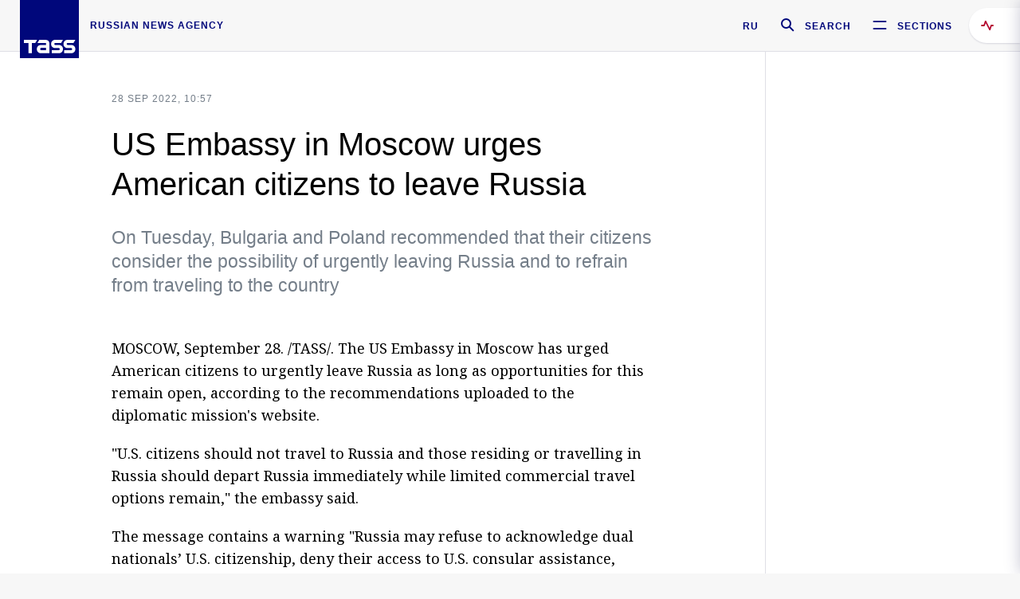

--- FILE ---
content_type: text/html; charset=utf-8
request_url: https://tass.com/world/1514677
body_size: 23098
content:
<!DOCTYPE html><html data-ng-app="tassApp" data-ng-controller="mainController"><head><title>US Embassy in Moscow urges American citizens to leave Russia -  World - TASS</title><meta name="description" content="On Tuesday, Bulgaria and Poland recommended that their citizens consider the possibility of urgently leaving Russia and to refrain from traveling to the country"><meta name="viewport" content="width=device-width, initial-scale=1.0"><meta http-equiv="X-UA-Compatible" content="ie=edge"><meta name="yandex-verification" content="f91ce7b4a203a30a"><meta name="google-site-verification" content="PoyFi2APBqKw8uGePodmFqId646DYLqqS1qiMTh153w"><meta name="msvalidate.01" content="C05302AEC20336D89FE678451D9C5CDC"><meta property="fb:app_id" content="145834367435982"><meta property="fb:pages" content="144698628932572"><meta property="og:site_name" content="TASS"><meta property="og:type" content="article"><meta property="og:image" content="https://tass.com/img/blocks/common/tass_logo_share_eng.png"><meta property="og:url" content="https://tass.com/world/1514677"><meta property="og:title" content="US Embassy in Moscow urges American citizens to leave Russia"><meta property="og:description" content="On Tuesday, Bulgaria and Poland recommended that their citizens consider the possibility of urgently leaving Russia and to refrain from traveling to the country"><meta property="twitter:site" content="@tass_agency"><meta property="twitter:site:id" content="285532415"><meta property="twitter:card" content="summary_large_image"><meta property="twitter:title" content="US Embassy in Moscow urges American citizens to leave Russia"><meta property="twitter:description" content="On Tuesday, Bulgaria and Poland recommended that their citizens consider the possibility of urgently leaving Russia and to refrain from traveling to the country"><meta property="twitter:image" content="https://tass.com/img/blocks/common/tass_logo_share_eng.png"><meta property="vk:image" content="https://tass.com/img/blocks/common/tass_logo_share_eng.png"><link rel="image_src" href="https://tass.com/img/blocks/common/tass_logo_share_eng.png"><meta name="gtm-page-type" content="news"><link rel="amphtml" href="https://tass.com/world/1514677/amp"><link rel="apple-touch-icon" href="/img/blocks/common/apple-touch-icon.png"><link rel="apple-touch-icon" sizes="57x57" href="/img/blocks/common/apple-touch-icon-57x57.png"><link rel="apple-touch-icon" sizes="72x72" href="/img/blocks/common/apple-touch-icon-72x72.png"><link rel="apple-touch-icon" sizes="76x76" href="/img/blocks/common/apple-touch-icon-76x76.png"><link rel="apple-touch-icon" sizes="114x114" href="/img/blocks/common/apple-touch-icon-114x114.png"><link rel="apple-touch-icon" sizes="120x120" href="/img/blocks/common/apple-touch-icon-120x120.png"><link rel="apple-touch-icon" sizes="144x144" href="/img/blocks/common/apple-touch-icon-144x144.png"><link rel="apple-touch-icon" sizes="152x152" href="/img/blocks/common/apple-touch-icon-152x152.png"><link rel="apple-touch-icon" sizes="180x180" href="/img/blocks/common/apple-touch-icon-180x180.png"><link href="//fonts.googleapis.com/css?family=Noto+Sans:400,400i,700,700i|Noto+Serif:400,400i,700,700i&amp;amp;subset=cyrillic,cyrillic-ext,latin-ext" rel="stylesheet"><link href="//fonts.googleapis.com/css?family=PT+Serif:,700&amp;amp;subset=cyrillic" rel="stylesheet"><script src="//platform.twitter.com/widgets.js" charset="utf-8" async></script><script src="/newtass/javascript/libs/jwplayer-7.11.2/jwplayer.js"></script><script>jwplayer.key = 'btTjXiuYZsRbqAVggNOhFFVcP3mvO2KkI2kx4w= = ';</script><script>var TASSconfig = {
    centrifugo: {"host":"https://centrifugo.tass.ru","port":"443","user":"1","timestamp":"10","token":"87cf320d40b3d158222430b232ea6803c57e1290d414fcdd78a446615884092e"},
    webSocket: {"host":"wss://comet.tass.ru:443","SID":"--b28c704f1435e1a5ac1a753810d40a57"}
}</script><script src="//cdnjs.cloudflare.com/ajax/libs/jquery/3.2.1/jquery.min.js"></script><script src="//yastatic.net/pcode/adfox/loader.js" crossorigin="anonymous" defer="defer"></script><script src="//yastatic.net/pcode/adfox/header-bidding.js" async="async"></script><script src="//an.yandex.ru/system/context.js" async="async"></script><script src="/newtass/javascript/libs/angular.min.js"></script><script src="/newtass/javascript/libs/angular-sanitize.min.js"></script><script src="/newtass/javascript/libs/angular-touch.min.js"></script><script src="/newtass/javascript/libs/angular-cookies.min.js"></script><script src="/newtass/javascript/libs/angular-mask.min.js"></script><script src="/newtass/javascript/libs/datepicker.js"></script><script src="//cdn.jsdelivr.net/sockjs/1.1/sockjs.min.js"></script><script src="/newtass/javascript/libs/centrifuge.js"></script><script src="/newtass/javascript/app.js?v=90"></script><script src="/newtass/javascript/servises/overlord.js?v=90"></script><script src="/newtass/javascript/servises/centrifuge.js?v=90"></script><script>window.yaContextCb = window.yaContextCb || []</script><script src="https://yandex.ru/ads/system/context.js" async="async"></script><script src="/newtass/javascript/servises/websocket.js?v=90"></script><script src="/newtass/javascript/controllers/mainController.js?v=90"></script><script src="/newtass/javascript/controllers/newsfeedController.js?v=90"></script><script src="/newtass/javascript/controllers/sliderController.js?v=90"></script><script src="/newtass/javascript/controllers/socialController.js?v=90"></script><script src="/newtass/javascript/controllers/videoController.js?v=90"></script><script src="/newtass/javascript/controllers/audioController.js?v=90"></script><script src="/newtass/javascript/controllers/headerController.js?v=90"></script><script src="/newtass/javascript/controllers/contentList.js?v=90"></script><script src="/newtass/javascript/controllers/whatsNewController.js?v=90"></script><script src="/newtass/javascript/controllers/mainMediaController.js?v=90"></script><script src="/newtass/javascript/directives/fullscreenViewDirective.js?v=90"></script><script src="/newtass/javascript/directives/photoFullscreenViewDirective.js?v=90"></script><script src="/newtass/javascript/controllers/menuController.js?v=90"></script><script src="/newtass/javascript/directives/expandableTextIncludes.js?v=90"></script><script src="/newtass/javascript/directives/dateFormatDirective.js?v=90"></script><script src="/newtass/javascript/directives/clickOutsideDirective.js?v=90"></script><script src="/newtass/javascript/directives/urgentDirective.js?v=90"></script><script src="/newtass/javascript/directives/headerTop0Directive.js?v=90"></script><script src="/newtass/javascript/directives/headerDirective.js?v=90"></script><script src="/newtass/javascript/directives/scrollToTopDirective.js?v=90"></script><script src="/newtass/javascript/directives/spoilerExpandDirective.js?v=90"></script><script src="/newtass/javascript/directives/angular-loadscript.js"></script><script src="//www.google.com/recaptcha/api.js"></script><script src="/newtass/javascript/controllers/menuController.js?v=90"></script><script type="application/ld+json">{"@context":"https://schema.org/","@type":"Organization","url":"https://tass.com","name":"TASS","logo":{"@type":"ImageObject","url":"https://tass.com/newtass/img/blocks/common/tass-logo.jpg","width":60,"height":60},"sameAs":["https://www.facebook.com/tassagency","https://www.youtube.com/channel/UCEyGP84v6qbsZy9-pL6Jx2g","https://vk.com/tassagency","https://ok.ru/tassagency","https://www.instagram.com/tass_agency/","https://twitter.com/tass_agency"]}</script><script type="application/ld+json">{"@context":"https://schema.org","@graph":[{"@context":"https://schema.org","@type":"SiteNavigationElement","@id":"#menu-sections","name":"Russian Politics & Diplomacy","url":"https://tass.com/politics"},{"@context":"https://schema.org","@type":"SiteNavigationElement","@id":"#menu-sections","name":"World","url":"https://tass.com/world"},{"@context":"https://schema.org","@type":"SiteNavigationElement","@id":"#menu-sections","name":"Business & Economy","url":"https://tass.com/economy"},{"@context":"https://schema.org","@type":"SiteNavigationElement","@id":"#menu-sections","name":"Military & Defense","url":"https://tass.com/defense"},{"@context":"https://schema.org","@type":"SiteNavigationElement","@id":"#menu-sections","name":"Science & Space","url":"https://tass.com/science"},{"@context":"https://schema.org","@type":"SiteNavigationElement","@id":"#menu-sections","name":"Emergencies ","url":"https://tass.com/emergencies"},{"@context":"https://schema.org","@type":"SiteNavigationElement","@id":"#menu-sections","name":"Society & Culture","url":"https://tass.com/society"},{"@context":"https://schema.org","@type":"SiteNavigationElement","@id":"#menu-sections","name":"Press Review","url":"https://tass.com/pressreview"},{"@context":"https://schema.org","@type":"SiteNavigationElement","@id":"#menu-sections","name":"Sports","url":"https://tass.com/sports"}]}</script><!-- AdFox START--><!-- tasstest--><!-- Площадка: tass.com / Все разделы / fullscreen_com_web--><!-- Категория: <не задана>--><!-- Тип баннера: fullscreen--><div id="adfox_174887496479139980"></div><script>(function (w, n) {
    w[n] = w[n] || [];
    w[n].push({
        ownerId: 255516,
        containerId: 'adfox_174887496479139980',
        params: {
            p1: 'dhyaz',
            p2: 'gdtg'
        }
    });
})(window, 'adfoxAsyncParams');
</script><link id="css-default" rel="stylesheet" media="(min-width: 0px)" href="/newtass/stylesheets/news-page/news-page.css?v=90"><link id="css-md" rel="stylesheet" media="(min-width: 960px)" href="/newtass/stylesheets/news-page/news-page_md.css?v=90"><link id="css-lg" rel="stylesheet" media="(min-width: 1280px)" href="/newtass/stylesheets/news-page/news-page_lg.css?v=90"><link id="css-xl" rel="stylesheet" media="(min-width: 1360px)" href="/newtass/stylesheets/news-page/news-page_xl.css?v=90"><script type="application/ld+json">{"@context":"https://schema.org","@type":"NewsArticle","mainEntityOfPage":{"@type":"WebPage","@id":"https://tass.com/world/1514677"},"headline":"US Embassy in Moscow urges American citizens to leave Russia","image":["https://tass.com/img/blocks/common/tass_logo_share_eng.png"],"datePublished":"2022-09-28T10:57:35.000Z","dateModified":"2022-09-28T10:57:35.000Z","author":{"@type":"Organization","name":"TASS","logo":{"@type":"ImageObject","url":"https://tass.com/newtass/img/blocks/common/tass-logo.jpg","width":60,"height":60}},"publisher":{"@type":"Organization","name":"TASS","logo":{"@type":"ImageObject","url":"https://tass.com/newtass/img/blocks/common/tass-logo.jpg","width":60,"height":60}},"description":"On Tuesday, Bulgaria and Poland recommended that their citizens consider the possibility of urgently leaving Russia and to refrain from traveling to the country"}</script></head><body data-ng-class="{'lenta-opened': newsFeedMode, 'overbody':$root.mainMenuStatus, 'whats-new-opened': whatsNewOpened}" data-ng-init="pushInRecommendations(1514677)"><!-- Yandex.Metrika counter -->
<script type="text/javascript" >
   (function (d, w, c) {
      (w[c] = w[c] || []).push(function() {
           try {
               w.yaCounter22765936 = new Ya.Metrika({
                   id:22765936,
                   clickmap:true,
                   trackLinks:true,
                   accurateTrackBounce:true,
                   trackHash:true
               });
           } catch(e) { }
       });
       var n = d.getElementsByTagName("script")[0],
           x = "https://mc.yandex.ru/metrika/watch.js",
           s = d.createElement("script"),
           f = function () { n.parentNode.insertBefore(s, n); }
       for (var i = 0; i < document.scripts.length; i++) {
           if (document.scripts[i].src === x) { return; }
       }
       s.type = "text/javascript";
       s.async = true;
       s.src = x;

       if (w.opera == "[object Opera]") {
           d.addEventListener("DOMContentLoaded", f, false);
       } else { f(); }
   })(document, window, "yandex_metrika_callbacks");
</script>
<noscript><div><img src="https://mc.yandex.ru/watch/22765936" style="position:absolute; left:-9999px;" alt="" /></div></noscript>
<!-- /Yandex.Metrika counter -->

<!-- /Yandex.Metrika counter --> 
<script type="text/javascript" >
   (function(m,e,t,r,i,k,a){m[i]=m[i]||function(){(m[i].a=m[i].a||[]).push(arguments)};
   m[i].l=1*new Date();k=e.createElement(t),a=e.getElementsByTagName(t)[0],k.async=1,k.src=r,a.parentNode.insertBefore(k,a)})
   (window, document, "script", "https://mc.yandex.ru/metrika/tag.js", "ym");

   ym(52150180, "init", {
        id:52150180,
        clickmap:true,
        trackLinks:true,
        accurateTrackBounce:true
   });
</script>
<noscript><div><img src="https://mc.yandex.ru/watch/52150180" style="position:absolute; left:-9999px;" alt="" /></div></noscript>
<!-- /Yandex.Metrika counter --><!--LiveInternet counter--><script type="text/javascript">
new Image().src = "//counter.yadro.ru/hit;TASS_total?r"+
escape(document.referrer)+((typeof(screen)=="undefined")?"":
";s"+screen.width+"*"+screen.height+"*"+(screen.colorDepth?
screen.colorDepth:screen.pixelDepth))+";u"+escape(document.URL)+
";"+Math.random();</script><!--/LiveInternet--><!--LiveInternet counter-->
<script type="text/javascript"><!--document.write('<a href="//www.liveinternet.ru/?tass.com"target="_blank"  ><img src="//counter.yadro.ru/logo;tass.com?44.6"title="LiveInternet"alt="" border="0" width="31" height="31"/></a>')//--></script>
<!--/LiveInternet--><div class="banner banner_delimeter"><div class="banner__wrapper"><div class="banner__container" id="970x250_top"><script>window.yaContextCb.push(()=>{
    Ya.adfoxCode.create({
    ownerId: 255516,
    containerId: '970x250_top',
    params: {
        p1: 'csprv',
        p2: 'gcah',
        puid1: JSON.parse('false') || '',
        puid2: '',
        puid3: '',
        puid4: '',
        puid5: '',
        puid6: '',
        puid7: '' 
        },
    lazyLoad: { 
            fetchMargin: 100,
            mobileScaling: 2
        }      
    })
        
})             
</script></div></div></div><header class="header header-on_top" id="header" data-ng-controller="headerController" header-directive="header-directive" ng-class="{'header_hidden': $root.showArticle}"><div class="container" ng-init="counterTime = 520"><div class="header-inner"><div class="header-logo-bar"><a class="header-logo" href="/" data-header_logo="data-header_logo" ="" rel="nofollow"><div class="header-logo__logo"></div></a><div class="header-inscription">russian news agency</div></div><div class="header-bar"><div class="header-lang"><a class="header-lang__item" href="//tass.ru" rel="nofollow" data-header_menu_lang="data-header_menu_lang">RU</a></div><div class="header-search" id="search-btn"><a style="text-decoration:none;" href="/search" rel="nofollow" data-header_menu_search_open="data-header_menu_search_open"><div class="header-search__icon"></div><div class="header-search__label">Search</div></a></div><div class="header-sections" id="open-menu-button" data-ng-click="manageHistoryTrackerForMenu($root.mainMenuStatus=true)" data-header_menu_categories_open="data-header_menu_categories_open"><div class="header-sections__icon"></div><div class="header-sections__label">Sections</div></div></div></div></div><button class="header-news-feed-button" data-header_menu_feed_open="data-header_menu_feed_open" ng-hide="ov.variable.newsfeed.isOpened" ng-click="toggleNewsFeed()" ng-class="{'header-news-feed-button_active': newsFeedLabelActive}"><span ng-cloak="ng-cloak" ng-bind-html="getNewsFeedCounter()"></span></button></header><div class="search-popup"><div class="search-popup__container"><header class="search-popup__header"><div class="search-popup__logo"></div><button class="search-popup__close-button" id="search-btn-close">Close</button></header><form class="search-popup__search-form"><div class="search-input"><div class="search-input__wrapper"><input class="search-input__input-field" autofocus="autofocus" placeholder="Search" data-ng-model="sendParams.searchStr"/><button class="search-input__submit-button" data-ng-click="dispatch()" ng-if="!pending" data-header_menu_search_start="data-header_menu_search_start"></button><div class="search-input__spinner" ng-if="pending"></div></div><ul class="search-input__results-list"><li class="search-input__results-list-item"><button class="search-input__result-title">Economy</button></li><li class="search-input__results-list-item"><button class="search-input__result-title">Sports</button></li><li class="search-input__results-list-item"><button class="search-input__result-title">Culture</button></li></ul></div></form></div></div><div class="menu" data-ng-controller="menuController" data-ng-class="{'menu_opened':$root.mainMenuStatus}" menu-directive="menu-directive"><div class="menu__container"><header class="menu__header"><a class="menu__logo" href="/" rel="nofollow"></a><button class="menu__close-button" id="close-menu-button" data-ng-click="manageHistoryTrackerForMenu($root.mainMenuStatus=false)" data-all_category_close="data-all_category_close">Close</button></header><div class="menu__content" data-ng-class="{'up':$root.mainMenuStatus}"><div class="menu__lists-wrapper"><ul class="menu-sections-list" data-ng-init="init()"><li class="menu-sections-list-item" data-ng-class="{'menu-sections-list-item_active': activeSection === 'politics'}"><div class="menu-sections-list__title-wrapper"><a class="menu-sections-list__title" href="/politics" data-ng-mouseover="onMouseEnter(4954); activeSection = 'politics'" data-all_category_choice="data-all_category_choice">Russian Politics &amp; Diplomacy</a></div><div class="section-preview"><div class="section-preview__content"><div class="section-preview__header"><span class="section-preview__title">Russian Politics &amp; Diplomacy</span><a class="section-preview__link" href="/politics" rel="nofollow" data-header_menu_categories_choice="data-header_menu_categories_choice">Into section →</a></div><ul class="section-preview__subcategories-list"><li class="section-preview__subcategories-list-item"><a class="section-preview__subcategories-list__link" href="/russias-foreign-policy">FOREIGN POLICY</a></li><li class="section-preview__subcategories-list-item"><a class="section-preview__subcategories-list__link" href="/domestic-policy">DOMESTIC POLICY</a></li></ul><div class="section-preview__news"><div data-ng-bind-html="newsContainer"></div><div data-ng-if="!newsContainer"><div class="news-preview news-preview_default"><div class="news-preview__body"><div class="news-preview__loader-long"></div><div class="news-preview__loader-long"></div><div class="news-preview__loader-long"></div></div></div><div class="news-preview news-preview_default"><div class="news-preview__body"><div class="news-preview__loader-long"></div><div class="news-preview__loader-long"></div><div class="news-preview__loader-long"></div></div></div><div class="news-preview news-preview_default"><div class="news-preview__body"><div class="news-preview__loader-long"></div><div class="news-preview__loader-long"></div><div class="news-preview__loader-long"></div></div></div></div></div></div></div></li><li class="menu-sections-list-item" data-ng-class="{'menu-sections-list-item_active': activeSection === 'world'}"><div class="menu-sections-list__title-wrapper"><a class="menu-sections-list__title" href="/world" data-ng-mouseover="onMouseEnter(4844); activeSection = 'world'" data-all_category_choice="data-all_category_choice">World</a></div><div class="section-preview"><div class="section-preview__content"><div class="section-preview__header"><span class="section-preview__title">World</span><a class="section-preview__link" href="/world" rel="nofollow" data-header_menu_categories_choice="data-header_menu_categories_choice">Into section →</a></div><ul class="section-preview__subcategories-list"></ul><div class="section-preview__news"><div data-ng-bind-html="newsContainer"></div><div data-ng-if="!newsContainer"><div class="news-preview news-preview_default"><div class="news-preview__body"><div class="news-preview__loader-long"></div><div class="news-preview__loader-long"></div><div class="news-preview__loader-long"></div></div></div><div class="news-preview news-preview_default"><div class="news-preview__body"><div class="news-preview__loader-long"></div><div class="news-preview__loader-long"></div><div class="news-preview__loader-long"></div></div></div><div class="news-preview news-preview_default"><div class="news-preview__body"><div class="news-preview__loader-long"></div><div class="news-preview__loader-long"></div><div class="news-preview__loader-long"></div></div></div></div></div></div></div></li><li class="menu-sections-list-item" data-ng-class="{'menu-sections-list-item_active': activeSection === 'economy'}"><div class="menu-sections-list__title-wrapper"><a class="menu-sections-list__title" href="/economy" data-ng-mouseover="onMouseEnter(4845); activeSection = 'economy'" data-all_category_choice="data-all_category_choice">Business &amp; Economy</a></div><div class="section-preview"><div class="section-preview__content"><div class="section-preview__header"><span class="section-preview__title">Business &amp; Economy</span><a class="section-preview__link" href="/economy" rel="nofollow" data-header_menu_categories_choice="data-header_menu_categories_choice">Into section →</a></div><ul class="section-preview__subcategories-list"><li class="section-preview__subcategories-list-item"><a class="section-preview__subcategories-list__link" href="/oil-gas-industry">Oil &amp; gas industry</a></li><li class="section-preview__subcategories-list-item"><a class="section-preview__subcategories-list__link" href="/internet-telecom">Internet &amp; Telecom</a></li><li class="section-preview__subcategories-list-item"><a class="section-preview__subcategories-list__link" href="/trade-cooperation">Trade &amp; Cooperation</a></li><li class="section-preview__subcategories-list-item"><a class="section-preview__subcategories-list__link" href="/transport">Transport</a></li></ul><div class="section-preview__news"><div data-ng-bind-html="newsContainer"></div><div data-ng-if="!newsContainer"><div class="news-preview news-preview_default"><div class="news-preview__body"><div class="news-preview__loader-long"></div><div class="news-preview__loader-long"></div><div class="news-preview__loader-long"></div></div></div><div class="news-preview news-preview_default"><div class="news-preview__body"><div class="news-preview__loader-long"></div><div class="news-preview__loader-long"></div><div class="news-preview__loader-long"></div></div></div><div class="news-preview news-preview_default"><div class="news-preview__body"><div class="news-preview__loader-long"></div><div class="news-preview__loader-long"></div><div class="news-preview__loader-long"></div></div></div></div></div></div></div></li><li class="menu-sections-list-item" data-ng-class="{'menu-sections-list-item_active': activeSection === 'defense'}"><div class="menu-sections-list__title-wrapper"><a class="menu-sections-list__title" href="/defense" data-ng-mouseover="onMouseEnter(4953); activeSection = 'defense'" data-all_category_choice="data-all_category_choice">Military &amp; Defense</a></div><div class="section-preview"><div class="section-preview__content"><div class="section-preview__header"><span class="section-preview__title">Military &amp; Defense</span><a class="section-preview__link" href="/defense" rel="nofollow" data-header_menu_categories_choice="data-header_menu_categories_choice">Into section →</a></div><ul class="section-preview__subcategories-list"></ul><div class="section-preview__news"><div data-ng-bind-html="newsContainer"></div><div data-ng-if="!newsContainer"><div class="news-preview news-preview_default"><div class="news-preview__body"><div class="news-preview__loader-long"></div><div class="news-preview__loader-long"></div><div class="news-preview__loader-long"></div></div></div><div class="news-preview news-preview_default"><div class="news-preview__body"><div class="news-preview__loader-long"></div><div class="news-preview__loader-long"></div><div class="news-preview__loader-long"></div></div></div><div class="news-preview news-preview_default"><div class="news-preview__body"><div class="news-preview__loader-long"></div><div class="news-preview__loader-long"></div><div class="news-preview__loader-long"></div></div></div></div></div></div></div></li><li class="menu-sections-list-item" data-ng-class="{'menu-sections-list-item_active': activeSection === 'science'}"><div class="menu-sections-list__title-wrapper"><a class="menu-sections-list__title" href="/science" data-ng-mouseover="onMouseEnter(4957); activeSection = 'science'" data-all_category_choice="data-all_category_choice">Science &amp; Space</a></div><div class="section-preview"><div class="section-preview__content"><div class="section-preview__header"><span class="section-preview__title">Science &amp; Space</span><a class="section-preview__link" href="/science" rel="nofollow" data-header_menu_categories_choice="data-header_menu_categories_choice">Into section →</a></div><ul class="section-preview__subcategories-list"></ul><div class="section-preview__news"><div data-ng-bind-html="newsContainer"></div><div data-ng-if="!newsContainer"><div class="news-preview news-preview_default"><div class="news-preview__body"><div class="news-preview__loader-long"></div><div class="news-preview__loader-long"></div><div class="news-preview__loader-long"></div></div></div><div class="news-preview news-preview_default"><div class="news-preview__body"><div class="news-preview__loader-long"></div><div class="news-preview__loader-long"></div><div class="news-preview__loader-long"></div></div></div><div class="news-preview news-preview_default"><div class="news-preview__body"><div class="news-preview__loader-long"></div><div class="news-preview__loader-long"></div><div class="news-preview__loader-long"></div></div></div></div></div></div></div></li><li class="menu-sections-list-item" data-ng-class="{'menu-sections-list-item_active': activeSection === 'emergencies'}"><div class="menu-sections-list__title-wrapper"><a class="menu-sections-list__title" href="/emergencies" data-ng-mouseover="onMouseEnter(4992); activeSection = 'emergencies'" data-all_category_choice="data-all_category_choice">Emergencies </a></div><div class="section-preview"><div class="section-preview__content"><div class="section-preview__header"><span class="section-preview__title">Emergencies </span><a class="section-preview__link" href="/emergencies" rel="nofollow" data-header_menu_categories_choice="data-header_menu_categories_choice">Into section →</a></div><ul class="section-preview__subcategories-list"></ul><div class="section-preview__news"><div data-ng-bind-html="newsContainer"></div><div data-ng-if="!newsContainer"><div class="news-preview news-preview_default"><div class="news-preview__body"><div class="news-preview__loader-long"></div><div class="news-preview__loader-long"></div><div class="news-preview__loader-long"></div></div></div><div class="news-preview news-preview_default"><div class="news-preview__body"><div class="news-preview__loader-long"></div><div class="news-preview__loader-long"></div><div class="news-preview__loader-long"></div></div></div><div class="news-preview news-preview_default"><div class="news-preview__body"><div class="news-preview__loader-long"></div><div class="news-preview__loader-long"></div><div class="news-preview__loader-long"></div></div></div></div></div></div></div></li><li class="menu-sections-list-item" data-ng-class="{'menu-sections-list-item_active': activeSection === 'society'}"><div class="menu-sections-list__title-wrapper"><a class="menu-sections-list__title" href="/society" data-ng-mouseover="onMouseEnter(4956); activeSection = 'society'" data-all_category_choice="data-all_category_choice">Society &amp; Culture</a></div><div class="section-preview"><div class="section-preview__content"><div class="section-preview__header"><span class="section-preview__title">Society &amp; Culture</span><a class="section-preview__link" href="/society" rel="nofollow" data-header_menu_categories_choice="data-header_menu_categories_choice">Into section →</a></div><ul class="section-preview__subcategories-list"></ul><div class="section-preview__news"><div data-ng-bind-html="newsContainer"></div><div data-ng-if="!newsContainer"><div class="news-preview news-preview_default"><div class="news-preview__body"><div class="news-preview__loader-long"></div><div class="news-preview__loader-long"></div><div class="news-preview__loader-long"></div></div></div><div class="news-preview news-preview_default"><div class="news-preview__body"><div class="news-preview__loader-long"></div><div class="news-preview__loader-long"></div><div class="news-preview__loader-long"></div></div></div><div class="news-preview news-preview_default"><div class="news-preview__body"><div class="news-preview__loader-long"></div><div class="news-preview__loader-long"></div><div class="news-preview__loader-long"></div></div></div></div></div></div></div></li><li class="menu-sections-list-item" data-ng-class="{'menu-sections-list-item_active': activeSection === 'pressreview'}"><div class="menu-sections-list__title-wrapper"><a class="menu-sections-list__title" href="/pressreview" data-ng-mouseover="onMouseEnter(4981); activeSection = 'pressreview'" data-all_category_choice="data-all_category_choice">Press Review</a></div><div class="section-preview"><div class="section-preview__content"><div class="section-preview__header"><span class="section-preview__title">Press Review</span><a class="section-preview__link" href="/pressreview" rel="nofollow" data-header_menu_categories_choice="data-header_menu_categories_choice">Into section →</a></div><ul class="section-preview__subcategories-list"></ul><div class="section-preview__news"><div data-ng-bind-html="newsContainer"></div><div data-ng-if="!newsContainer"><div class="news-preview news-preview_default"><div class="news-preview__body"><div class="news-preview__loader-long"></div><div class="news-preview__loader-long"></div><div class="news-preview__loader-long"></div></div></div><div class="news-preview news-preview_default"><div class="news-preview__body"><div class="news-preview__loader-long"></div><div class="news-preview__loader-long"></div><div class="news-preview__loader-long"></div></div></div><div class="news-preview news-preview_default"><div class="news-preview__body"><div class="news-preview__loader-long"></div><div class="news-preview__loader-long"></div><div class="news-preview__loader-long"></div></div></div></div></div></div></div></li><li class="menu-sections-list-item" data-ng-class="{'menu-sections-list-item_active': activeSection === 'sports'}"><div class="menu-sections-list__title-wrapper"><a class="menu-sections-list__title" href="/sports" data-ng-mouseover="onMouseEnter(4869); activeSection = 'sports'" data-all_category_choice="data-all_category_choice">Sports</a></div><div class="section-preview"><div class="section-preview__content"><div class="section-preview__header"><span class="section-preview__title">Sports</span><a class="section-preview__link" href="/sports" rel="nofollow" data-header_menu_categories_choice="data-header_menu_categories_choice">Into section →</a></div><ul class="section-preview__subcategories-list"></ul><div class="section-preview__news"><div data-ng-bind-html="newsContainer"></div><div data-ng-if="!newsContainer"><div class="news-preview news-preview_default"><div class="news-preview__body"><div class="news-preview__loader-long"></div><div class="news-preview__loader-long"></div><div class="news-preview__loader-long"></div></div></div><div class="news-preview news-preview_default"><div class="news-preview__body"><div class="news-preview__loader-long"></div><div class="news-preview__loader-long"></div><div class="news-preview__loader-long"></div></div></div><div class="news-preview news-preview_default"><div class="news-preview__body"><div class="news-preview__loader-long"></div><div class="news-preview__loader-long"></div><div class="news-preview__loader-long"></div></div></div></div></div></div></div></li></ul><ul class="menu-links-list"><li class="menu-links-list-item"><a class="menu-links-list__link" href="/specialprojects" rel="nofollow">Special projects</a></li><li class="menu-links-list-item" data-ng-class="{'menu-links-list-item_active': activeSection === 1}"><div class="menu-links-list__title-wrapper"><div class="menu-links-list__title" data-ng-mouseover="activeSection = 1">TASS</div></div><div class="links-block links-block_one-column"><div class="links-block__content"><div class="links-block-section"><div class="links-block-section__title">Agency</div><ul class="links-block-section__list"><li class="links-block-section__list-item"><a class="links-block-section__link" href="/today" rel="nofollow">TASS today</a></li><li class="links-block-section__list-item"><a class="links-block-section__link" href="/history" rel="nofollow">History</a></li><li class="links-block-section__list-item"><a class="links-block-section__link" href="/team" rel="nofollow">Management</a></li><li class="links-block-section__list-item"><a class="links-block-section__link" href="/contacts" rel="nofollow">Contacts</a></li></ul></div><div class="links-block-section"><div class="links-block-section__title">Projects &amp; Services</div><ul class="links-block-section__list"><li class="links-block-section__list-item"><a class="links-block-section__link" href="http://www.tassphoto.com/en" rel="nofollow">TASS-PHOTO</a></li><li class="links-block-section__list-item"><a class="links-block-section__link" href="https://terminal.tass.ru/" rel="nofollow">NEWS TERMINAL</a></li></ul></div><div class="links-block-section"><div class="links-block-section__title"></div><ul class="links-block-section__list"><li class="links-block-section__list-item"><a class="links-block-section__link" href="https://cdn.tass.ru/data/files/ru/politika-obrabotki-dannyh-tassru.docx" rel="nofollow">Personal data processing policy TASS</a></li><li class="links-block-section__list-item"><a class="links-block-section__link" href="/press-releases" rel="nofollow">Press Releases</a></li><li class="links-block-section__list-item"><a class="links-block-section__link" href="/privacy-policy" rel="nofollow">Privacy Policy​ tass.com</a></li><li class="links-block-section__list-item"><a class="links-block-section__link" href="/terms-of-use" rel="nofollow">Terms of use</a></li><li class="links-block-section__list-item"><a class="links-block-section__link" href="/anti-corruption" rel="nofollow">ANTI-Corruption</a></li></ul></div></div></div></li><li class="menu-links-list-item" data-ng-class="{'menu-links-list-item_active': activeSection === 2}"><div class="menu-links-list__title-wrapper"><div class="menu-links-list__title" data-ng-mouseover="activeSection = 2">Subscribe</div></div><div class="links-block links-block_two-column"><div class="links-block__content"><div class="links-block-section"><div class="links-block-section__title">Social Media</div><ul class="links-block-section__list"><li class="links-block-section__list-item"><a class="links-block-section__link" href="https://t.me/tassagency_en" rel="nofollow">Telegram</a></li></ul></div><div class="links-block-section"><div class="links-block-section__title">Subscriptions</div><ul class="links-block-section__list"><li class="links-block-section__list-item"><a class="links-block-section__link links-block-section__link_icon" href="http://tass.com/rss/v2.xml" rel="nofollow"><span class="links-block-section__link-icon" style="background-image: url('https://tass.com/newtass/img/blocks/menu-links-list/rss.svg')"></span>RSS</a></li></ul></div></div></div></li><li class="menu-links-list-item"><a class="menu-links-list__link" href="/ads" rel="nofollow">Advertising</a></li><li class="menu-links-list-item"><a class="menu-links-list__link" href="/contacts" rel="nofollow">Contacts</a></li></ul></div></div></div></div><div class="news-feed" data-ng-controller="newsFeedController" ng-init="init()"><div ng-class="{'news-feed-back': isOpened}"></div><div class="news-feed-column" ng-class="{'news-feed-column_opened': isOpened}"><div class="news-feed-close" ng-click="closeNewsFeed()" data-header_menu_feed_close="data-header_menu_feed_close"></div><div class="news-feed-content" id="news-feed-content"><div class="news-feed-list"><div class="news-feed-btn" ng-class="{'news-feed-btn_active': newsFeedCounter}" ng-click="loadmessages(true)"><div class="news-feed-btn__inner" ng-bind-html="getNewsFeedCounter()"></div></div><div class="news-feed-day-container" data-ng-repeat="dayPoint in newsFeed | orderObjectBy:'date':true"><div class="news-feed-daypoint">{{dayPoint.date | date : 'd MMMM yyyy'}}</div><a class="news-feed-item" data-ng-class="{'news-feed-item_flash': newsPoint.isFlash, 'news-feed-item_new': newsPoint.isNew}" data-ng-href="{{newsPoint.link}}" data-ng-repeat="newsPoint in dayPoint | orderObjectBy:'date':true" data-ng-if="newsPoint.toShow"><div class="news-feed-item__header"><div class="news-feed-item__date">{{newsPoint.date * 1000 | date : 'HH:mm'}} {{newsPoint.mark}}</div></div><div class="news-feed-item__title-wrap"><div class="news-feed-item__title" data-header_menu_feed_title="data-header_menu_feed_title" data-ng-if="!newsPoint.subtitle">{{newsPoint.title}}</div><div data-ng-if="newsPoint.subtitle" data-header_menu_feed_title="data-header_menu_feed_title"><div class="news-feed-item__title">{{newsPoint.title+ ' '}}</div><div class="news-feed-item__subtitle">{{newsPoint.subtitle}}</div></div><div class="news-feed-item__photo" data-ng-if="newsPoint.showPhoto &amp;&amp; newsPoint.image" data-header_menu_feed_photo="data-header_menu_feed_photo"><img data-ng-src="{{newsPoint.image}}" alt=""/></div></div></a></div></div><div class="news-feed-endpoint" id="news-feed-endpoint"></div></div><a class="news-feed-link" data-ng-href="/search" data-header_menu_feed_all="data-header_menu_feed_all">All news</a></div></div><main class="container"><section class="section-grid" id="news"><div class="section-grid__col section-grid__col_center"><div class="news" data-io-article-url="https://tass.com/world/1514677"><div class="column"><div class="news-header"><div class="news-header__top"><div class="news-header__date" ng-cloak="ng-cloak"><span class="news-header__date-date"><dateformat time="1664362655" mode="abs"></dateformat></span></div></div><h1 class="news-header__title">US Embassy in Moscow urges American citizens to leave Russia

</h1><div class="news-header__lead">On Tuesday, Bulgaria and Poland recommended that their citizens consider the possibility of urgently leaving Russia and to refrain from traveling to the country</div><div class="news-header__actions"></div></div></div><div class="text-content"><div class="text-block"><p>MOSCOW, September 28. /TASS/. The US Embassy in Moscow has urged American citizens to urgently leave Russia as long as opportunities for this remain open, according to the recommendations uploaded to the diplomatic mission&#39;s website.</p>

<p>&quot;U.S. citizens should not travel to Russia and those residing or travelling in Russia should depart Russia immediately while limited commercial travel options remain,&quot; the embassy said.</p>

<p>The message contains a warning &quot;Russia may refuse to acknowledge dual nationals&rsquo; U.S. citizenship, deny their access to U.S. consular assistance, prevent their departure from Russia, and conscript dual nationals for military service.&quot;</p>

<p>The embassy argues that &quot;commercial flight options are extremely limited at present and are often unavailable on short notice.&quot;</p>

<p>&quot;Overland routes by car and bus are still open. If you wish to depart Russia, you should make independent arrangements as soon as possible,&quot; the embassy said.</p>

<p>On Tuesday, Bulgaria and Poland recommended that their citizens consider the possibility of immediately leaving Russia and urged them to refrain from traveling to the country.</p>
</div></div><div class="column"><div class="news-actions"></div></div></div></div><div class="section-grid__col section-grid__col_right"><div class="banner banner_sticky"><div class="banner__wrapper"><div class="banner__container" id="vb_top"><script>window.yaContextCb.push(()=>{
    Ya.adfoxCode.create({
    ownerId: 255516,
    containerId: 'vb_top',
    params: {
        p1: 'csprt',
        p2: 'gbws',
        puid1: JSON.parse('false') || '',
        puid2: '',
        puid3: '',
        puid4: '',
        puid5: '',
        puid6: '',
        puid7: '' 
        },
    lazyLoad: { 
        fetchMargin: 100,
        mobileScaling: 2
        }            
    })   
})

// reload every 30 sec
const startReloadInterval = () => {
    window.vbTopIntervalId = setInterval(() => {
        Ya.adfoxCode.reload('vb_top', {onlyIfWasVisible: true})
    }, 30000)
}

startReloadInterval();    

window.addEventListener('blur', () => clearInterval(window.vbTopIntervalId));
window.addEventListener('focus', () => startReloadInterval());              
    </script></div></div></div></div></section><div class="section-grid"><div class="section-grid__col section-grid__col_center"><div class="news-content news-content_default"><a class="news-content__container" href="/society/2075985"><div class="news-content__info"><div class="news-content__marker">Ukraine crisis</div><div class="news-content__date"><dateformat time="1769173269" mode="rel"></dateformat></div></div><div class="news-content__header"><span class="news-content__title">Ukraine records three deaths for every newborn — monitoring service</span></div><div class="news-content__lead">According to statistics, the birth rate in Ukraine has been gradually declining since 2016</div><div class="news-content__link" data-article_full="data-article_full">Read more</div></a></div></div><div class="section-grid__col section-grid__col_right"><div class="banner_sticky"><div class="banner border-top__0"><div class="banner__wrapper"><div class="banner__container" id="tgb_3209401565"><script>window.yaContextCb.push(()=>{
    Ya.adfoxCode.create({
    ownerId: 255516,
    containerId: 'tgb_3209401565',
    params: {
        p1: 'csprw',
        p2: 'gcbv',
        puid1: JSON.parse('false') || '',
        puid2: '',
        puid3: '',
        puid4: '',
        puid5: '',
        puid6: '',
        puid7: '' 
        },
    lazyLoad: { 
        fetchMargin: 100,
        mobileScaling: 2
        }           
    })   
})</script></div></div></div></div></div></div><section class="news-list-content" id="news-list" data-ng-controller="contentList" data-ng-init="firstInit()"><div class="list-item" ng-show="newsListCount &gt; 0"><div class="banner banner_delimeter banner--border-bottom" data-id="970x250_inline_4726015040"><div class="banner__wrapper"><div class="banner__container" id="970x250_inline_4726015040"><script>window.yaContextCb.push(()=>{
    Ya.adfoxCode.create({
    ownerId: 255516,
    containerId: '970x250_inline_4726015040',
    onRender: () => {
        const elem = document.querySelector('[data-id="970x250_inline_4726015040"]');

        if (elem) {
          elem.className = elem.className.replace("banner--border-bottom", 'banner--border-y');
        }
    },
    params: {
        p1: 'cirrn',
        p2: 'gcah',
        puid1: JSON.parse('false') || '',
        puid2: '',
        puid3: '',
        puid4: '',
        puid5: '',
        puid6: '',
        puid7: '' 
        },
    lazyLoad: { 
        fetchMargin: 100,
        mobileScaling: 2
        }           
    })   
})          
</script></div></div></div><div class="news-list-content__continer"><div class="news-list-content__news-list-section"><div class="news-list-content__news-block"><div class="news-content news-content_default"><a class="news-content__container" href="/politics/2075277"><div class="news-content__info"><div class="news-content__date"><dateformat time="1769080013" mode="rel"></dateformat></div></div><div class="news-content__header"><span class="news-content__title">Putin says he plans to discuss use of Russia’s frozen assets with Witkoff later in day</span></div><div class="news-content__lead">The Russian leader's schedule includes a meeting with Steve Witkoff and Jared Kushner this evening</div><div class="news-content__photo-wrapper"><div class="news-content__photo" style="background-image: url(//cdn-media.tass.ru/width/680_18162ead/tass/m2/en/uploads/i/20260122/1463517.jpg)"></div></div><div class="news-content__link" data-article_full="data-article_full">Read more</div></a></div><div class="news-content news-content_default"><a class="news-content__container" href="/world/2075819"><div class="news-content__info"><div class="news-content__date"><dateformat time="1769154014" mode="rel"></dateformat></div></div><div class="news-content__header"><span class="news-content__title">Guinea's president sacks government</span></div><div class="news-content__lead">The government's resignation comes nearly a week after Mamady Doumbouya took office as president of Guinea</div><div class="news-content__link" data-article_full="data-article_full">Read more</div></a></div><div class="news-content news-content_default"><a class="news-content__container" href="/politics/2075761"><div class="news-content__info"><div class="news-content__date"><dateformat time="1769136748" mode="rel"></dateformat></div></div><div class="news-content__header"><span class="news-content__title">Kremlin aide describes Putin’s meeting with US envoys as useful in all aspects</span></div><div class="news-content__lead">&quot;The meeting’s participants agreed that Russia and the US would continue to maintain close contact on Ukraine and other issues,&quot; Yury Ushakov said</div><div class="news-content__link" data-article_full="data-article_full">Read more</div></a></div><div class="news-content news-content_default"><a class="news-content__container" href="/society/2075203"><div class="news-content__info"><div class="news-content__date"><dateformat time="1769077738" mode="rel"></dateformat></div></div><div class="news-content__header"><span class="news-content__title">Kiev returns bodies of two Russian soldiers captured without injuries — ombudswoman</span></div><div class="news-content__lead">Tatyana Moskalkova added that during a meeting on January 16, 2026, in Geneva with Mirjana Spoljaric, President of the International Committee of the Red Cross, she presented multiple pieces of evidence confirming war crimes committed by the Ukrainian armed forces</div><div class="news-content__photo-wrapper"><div class="news-content__photo" style="background-image: url(//cdn-media.tass.ru/width/680_18162ead/tass/m2/en/uploads/i/20260122/1463547.jpg)"></div></div><div class="news-content__link" data-article_full="data-article_full">Read more</div></a></div><div class="news-content news-content_default"><a class="news-content__container" href="/politics/2075769"><div class="news-content__info"><div class="news-content__date"><dateformat time="1769139623" mode="rel"></dateformat></div></div><div class="news-content__header"><span class="news-content__title">Kremlin aide highlights Putin’s 'extremely substantive' meeting with US envoys</span></div><div class="news-content__lead">TASS has gathered the key information about the meeting</div><div class="news-content__photo-wrapper"><div class="news-content__photo" style="background-image: url(//cdn-media.tass.ru/width/680_18162ead/tass/m2/en/uploads/i/20260123/1463601.jpg)"></div></div><div class="news-content__link" data-article_full="data-article_full">Read more</div></a></div></div><div class="news-list-content__aside"><div class="banner banner_sticky"><div class="banner__wrapper"><div class="banner__container" id="vb_inline_8788320232"><script>window.yaContextCb.push(()=>{
    Ya.adfoxCode.create({
    ownerId: 255516,
    containerId: 'vb_inline_8788320232',
    params: {
        p1: 'cirrl',
        p2: 'gbws',
        puid1: JSON.parse('false') || '',
        puid2: '',
        puid3: '',
        puid4: '',
        puid5: '',
        puid6: '',
        puid7: '' 
        },
    lazyLoad: { 
        fetchMargin: 100,
        mobileScaling: 2
        }            
    })   
}) 
    </script></div></div></div></div></div></div></div><div class="list-item" ng-show="newsListCount &gt; 1"><div class="banner banner_delimeter banner--border-bottom" data-id="970x250_inline_8009777775"><div class="banner__wrapper"><div class="banner__container" id="970x250_inline_8009777775"><script>window.yaContextCb.push(()=>{
    Ya.adfoxCode.create({
    ownerId: 255516,
    containerId: '970x250_inline_8009777775',
    onRender: () => {
        const elem = document.querySelector('[data-id="970x250_inline_8009777775"]');

        if (elem) {
          elem.className = elem.className.replace("banner--border-bottom", 'banner--border-y');
        }
    },
    params: {
        p1: 'cirrn',
        p2: 'gcah',
        puid1: JSON.parse('false') || '',
        puid2: '',
        puid3: '',
        puid4: '',
        puid5: '',
        puid6: '',
        puid7: '' 
        },
    lazyLoad: { 
        fetchMargin: 100,
        mobileScaling: 2
        }           
    })   
})          
</script></div></div></div><div class="news-list-content__continer"><div class="news-list-content__news-list-section"><div class="news-list-content__news-block"><div class="news-content news-content_default"><a class="news-content__container" href="/world/2075905"><div class="news-content__info"><div class="news-content__date"><dateformat time="1769162954" mode="rel"></dateformat></div></div><div class="news-content__header"><span class="news-content__title">Zelensky says territorial issues will be key topic at Abu Dhabi talks</span></div><div class="news-content__lead">Vladimir Zelensky said &quot;the Donbass issue&quot; is a key one</div><div class="news-content__link" data-article_full="data-article_full">Read more</div></a></div><div class="news-content news-content_default"><a class="news-content__container" href="/politics/2075945"><div class="news-content__info"><div class="news-content__date"><dateformat time="1769168246" mode="rel"></dateformat></div></div><div class="news-content__header"><span class="news-content__title">Russia represented exclusively by military at Abu Dhabi talks — Kremlin</span></div><div class="news-content__lead">Dmitry Peskov highlighted that it would be the first negotiations</div><div class="news-content__link" data-article_full="data-article_full">Read more</div></a></div><div class="news-content news-content_default"><a class="news-content__container" href="/economy/2075831"><div class="news-content__info"><div class="news-content__date"><dateformat time="1769157638" mode="rel"></dateformat></div></div><div class="news-content__header"><span class="news-content__title">Germany proposes bringing back gold reserves stored in US due to Trump’s policies</span></div><div class="news-content__lead">Marie-Agnes Strack-Zimmermann urged the German government to develop a plan as soon as possible for the return of gold reserves from the US to Germany, as well as to prepare an evaluation of the political and legal risks of storing these assets abroad</div><div class="news-content__link" data-article_full="data-article_full">Read more</div></a></div><div class="news-content news-content_default"><a class="news-content__container" href="/world/2075693"><div class="news-content__info"><div class="news-content__date"><dateformat time="1769134651" mode="rel"></dateformat></div></div><div class="news-content__header"><span class="news-content__title">Zelensky needs to aspire to conclude deal, situation is tough — Trump</span></div><div class="news-content__lead">US President also said that some of his agreements with Zelensky have fallen apart several times before</div><div class="news-content__link" data-article_full="data-article_full">Read more</div></a></div><div class="news-content news-content_default"><a class="news-content__container" href="/world/2075455"><div class="news-content__info"><div class="news-content__date"><dateformat time="1769092626" mode="rel"></dateformat></div></div><div class="news-content__header"><span class="news-content__title">Trump threatens Europe with tit-for-tat measures if it starts selling US bonds</span></div><div class="news-content__lead">&quot;If that would happen, there would be a big retaliation on our part, and we have all the cards,&quot; the US leader stated</div><div class="news-content__link" data-article_full="data-article_full">Read more</div></a></div></div><div class="news-list-content__aside"><div class="banner banner_sticky"><div class="banner__wrapper"><div class="banner__container" id="vb_inline_7393601320"><script>window.yaContextCb.push(()=>{
    Ya.adfoxCode.create({
    ownerId: 255516,
    containerId: 'vb_inline_7393601320',
    params: {
        p1: 'cirrl',
        p2: 'gbws',
        puid1: JSON.parse('false') || '',
        puid2: '',
        puid3: '',
        puid4: '',
        puid5: '',
        puid6: '',
        puid7: '' 
        },
    lazyLoad: { 
        fetchMargin: 100,
        mobileScaling: 2
        }            
    })   
}) 
    </script></div></div></div></div></div></div></div><div class="list-item" ng-show="newsListCount &gt; 2"><div class="banner banner_delimeter banner--border-bottom" data-id="970x250_inline_340661311"><div class="banner__wrapper"><div class="banner__container" id="970x250_inline_340661311"><script>window.yaContextCb.push(()=>{
    Ya.adfoxCode.create({
    ownerId: 255516,
    containerId: '970x250_inline_340661311',
    onRender: () => {
        const elem = document.querySelector('[data-id="970x250_inline_340661311"]');

        if (elem) {
          elem.className = elem.className.replace("banner--border-bottom", 'banner--border-y');
        }
    },
    params: {
        p1: 'cirrn',
        p2: 'gcah',
        puid1: JSON.parse('false') || '',
        puid2: '',
        puid3: '',
        puid4: '',
        puid5: '',
        puid6: '',
        puid7: '' 
        },
    lazyLoad: { 
        fetchMargin: 100,
        mobileScaling: 2
        }           
    })   
})          
</script></div></div></div><div class="news-list-content__continer"><div class="news-list-content__news-list-section"><div class="news-list-content__news-block"><div class="news-content news-content_default"><a class="news-content__container" href="/politics/2075597"><div class="news-content__info"><div class="news-content__date"><dateformat time="1769107366" mode="rel"></dateformat></div></div><div class="news-content__header"><span class="news-content__title">Russian embassy granted access to jailed founder of SOS Donbass group</span></div><div class="news-content__lead">Russian consular officer visited Novikova at Fleury-Merogis Prison outside Paris</div><div class="news-content__link" data-article_full="data-article_full">Read more</div></a></div><div class="news-content news-content_default"><a class="news-content__container" href="/politics/2075575"><div class="news-content__info"><div class="news-content__date"><dateformat time="1769104082" mode="rel"></dateformat></div></div><div class="news-content__header"><span class="news-content__title">Russian embassy says it wasn't notified by France about tanker detention</span></div><div class="news-content__lead">Russian diplomats are currently finding out whether there are Russian citizens among the crew</div><div class="news-content__photo-wrapper"><div class="news-content__photo" style="background-image: url(//cdn-media.tass.ru/width/680_18162ead/tass/m2/en/uploads/i/20260122/1463585.jpg)"></div></div><div class="news-content__link" data-article_full="data-article_full">Read more</div></a></div><div class="news-content news-content_default"><a class="news-content__container" href="/world/2075603"><div class="news-content__info"><div class="news-content__date"><dateformat time="1769108479" mode="rel"></dateformat></div></div><div class="news-content__header"><span class="news-content__title">US army secretary Driscoll to take part in consultations on Ukraine in UAE — Axios</span></div><div class="news-content__lead">Special presidential envoy Steve Witkoff and son-in-law of the American leader Jared Kushner will also participate</div><div class="news-content__link" data-article_full="data-article_full">Read more</div></a></div><div class="news-content news-content_default"><a class="news-content__container" href="/world/2075549"><div class="news-content__info"><div class="news-content__date"><dateformat time="1769100737" mode="rel"></dateformat></div></div><div class="news-content__header"><span class="news-content__title">Hamas agrees to lay down arms in exchange for recognition as political party — TV</span></div><div class="news-content__lead">Under the agreements, Hamas political and military leaders who wish to leave the sector will be able to do so without prosecution by the United States</div><div class="news-content__link" data-article_full="data-article_full">Read more</div></a></div><div class="news-content news-content_default"><a class="news-content__container" href="/economy/2075573"><div class="news-content__info"><div class="news-content__date"><dateformat time="1769103651" mode="rel"></dateformat></div></div><div class="news-content__header"><span class="news-content__title">US sanctions against Russian oil companies destabilizing — Novak</span></div><div class="news-content__lead">Sanctions turned into the tool of economic blackmail, which lead to polarization of the world, duplication of technologies and reformatting of trade flows, the deputy PM said</div><div class="news-content__link" data-article_full="data-article_full">Read more</div></a></div></div><div class="news-list-content__aside"><div class="banner banner_sticky"><div class="banner__wrapper"><div class="banner__container" id="vb_inline_1202154286"><script>window.yaContextCb.push(()=>{
    Ya.adfoxCode.create({
    ownerId: 255516,
    containerId: 'vb_inline_1202154286',
    params: {
        p1: 'cirrl',
        p2: 'gbws',
        puid1: JSON.parse('false') || '',
        puid2: '',
        puid3: '',
        puid4: '',
        puid5: '',
        puid6: '',
        puid7: '' 
        },
    lazyLoad: { 
        fetchMargin: 100,
        mobileScaling: 2
        }            
    })   
}) 
    </script></div></div></div></div></div></div></div><div class="list-item" ng-show="newsListCount &gt; 3"><div class="banner banner_delimeter banner--border-bottom" data-id="970x250_inline_5076489831"><div class="banner__wrapper"><div class="banner__container" id="970x250_inline_5076489831"><script>window.yaContextCb.push(()=>{
    Ya.adfoxCode.create({
    ownerId: 255516,
    containerId: '970x250_inline_5076489831',
    onRender: () => {
        const elem = document.querySelector('[data-id="970x250_inline_5076489831"]');

        if (elem) {
          elem.className = elem.className.replace("banner--border-bottom", 'banner--border-y');
        }
    },
    params: {
        p1: 'cirrn',
        p2: 'gcah',
        puid1: JSON.parse('false') || '',
        puid2: '',
        puid3: '',
        puid4: '',
        puid5: '',
        puid6: '',
        puid7: '' 
        },
    lazyLoad: { 
        fetchMargin: 100,
        mobileScaling: 2
        }           
    })   
})          
</script></div></div></div><div class="news-list-content__continer"><div class="news-list-content__news-list-section"><div class="news-list-content__news-block"><div class="news-content news-content_default"><a class="news-content__container" href="/world/2075551"><div class="news-content__info"><div class="news-content__date"><dateformat time="1769100795" mode="rel"></dateformat></div></div><div class="news-content__header"><span class="news-content__title">Tanker detained by French Navy was en route from Russia — prefecture</span></div><div class="news-content__lead">There is no information on whether any Russian citizens are among the crew</div><div class="news-content__link" data-article_full="data-article_full">Read more</div></a></div><div class="news-content news-content_default"><a class="news-content__container" href="/politics/2075585"><div class="news-content__info"><div class="news-content__date"><dateformat time="1769104776" mode="rel"></dateformat></div></div><div class="news-content__header"><span class="news-content__title">Russia asks for consular access to its national detained in Germany over Donbass aid</span></div><div class="news-content__lead">The embassy reiterated that civilians in Donbass had been subjected to terrorist attacks by the Kiev regime after the unconstitutional coup in Ukraine in February 2014 with the tacit approval of the West</div><div class="news-content__link" data-article_full="data-article_full">Read more</div></a></div><div class="news-content news-content_default"><a class="news-content__container" href="/pressreview/2075797"><div class="news-content__info"><div class="news-content__date"><dateformat time="1769162400" mode="rel"></dateformat></div></div><div class="news-content__header"><span class="news-content__title">Press review: Davos Ukraine talks continue in Moscow as Slovakia joins anti-sanctions bloc</span></div><div class="news-content__lead">Top stories from the Russian press on Friday, January 23rd</div><div class="news-content__photo-wrapper"><div class="news-content__photo" style="background-image: url(//cdn-media.tass.ru/width/680_18162ead/tass/m2/en/uploads/i/20260123/1463609.jpg)"></div></div><div class="news-content__link" data-article_full="data-article_full">Read more</div></a></div><div class="news-content news-content_default"><a class="news-content__container" href="/defense/2075895"><div class="news-content__info"><div class="news-content__date"><dateformat time="1769162406" mode="rel"></dateformat></div></div><div class="news-content__header"><span class="news-content__title">AI-enabled satellite constellation to perform military tasks — expert</span></div><div class="news-content__lead">Alexander Stepanov noted that a digital ecosystem using AI algorithms makes it possible to carry out detailed satellite monitoring of specific terrain areas, obtain highly detailed imagery with machine vision analysis</div><div class="news-content__link" data-article_full="data-article_full">Read more</div></a></div><div class="news-content news-content_default"><a class="news-content__container" href="/world/2075783"><div class="news-content__info"><div class="news-content__date"><dateformat time="1769147208" mode="rel"></dateformat></div></div><div class="news-content__header"><span class="news-content__title">US wants to eliminate restrictions on its military presence in Greenland — Bloomberg</span></div><div class="news-content__lead">The treaty reportedly obligates Washington to &quot;consult with and inform&quot; Denmark and Greenland before making &quot;any significant changes to United States military operations or facilities in Greenland&quot;</div><div class="news-content__link" data-article_full="data-article_full">Read more</div></a></div></div><div class="news-list-content__aside"><div class="banner banner_sticky"><div class="banner__wrapper"><div class="banner__container" id="vb_inline_3194717097"><script>window.yaContextCb.push(()=>{
    Ya.adfoxCode.create({
    ownerId: 255516,
    containerId: 'vb_inline_3194717097',
    params: {
        p1: 'cirrl',
        p2: 'gbws',
        puid1: JSON.parse('false') || '',
        puid2: '',
        puid3: '',
        puid4: '',
        puid5: '',
        puid6: '',
        puid7: '' 
        },
    lazyLoad: { 
        fetchMargin: 100,
        mobileScaling: 2
        }            
    })   
}) 
    </script></div></div></div></div></div></div></div><div class="list-item" ng-show="newsListCount &gt; 4"><div class="banner banner_delimeter banner--border-bottom" data-id="970x250_inline_8562735259"><div class="banner__wrapper"><div class="banner__container" id="970x250_inline_8562735259"><script>window.yaContextCb.push(()=>{
    Ya.adfoxCode.create({
    ownerId: 255516,
    containerId: '970x250_inline_8562735259',
    onRender: () => {
        const elem = document.querySelector('[data-id="970x250_inline_8562735259"]');

        if (elem) {
          elem.className = elem.className.replace("banner--border-bottom", 'banner--border-y');
        }
    },
    params: {
        p1: 'cirrn',
        p2: 'gcah',
        puid1: JSON.parse('false') || '',
        puid2: '',
        puid3: '',
        puid4: '',
        puid5: '',
        puid6: '',
        puid7: '' 
        },
    lazyLoad: { 
        fetchMargin: 100,
        mobileScaling: 2
        }           
    })   
})          
</script></div></div></div><div class="news-list-content__continer"><div class="news-list-content__news-list-section"><div class="news-list-content__news-block"><div class="news-content news-content_default"><a class="news-content__container" href="/world/2075767"><div class="news-content__info"><div class="news-content__date"><dateformat time="1769139809" mode="rel"></dateformat></div></div><div class="news-content__header"><span class="news-content__title">Europe remains major obstacle to peace in Ukraine — Hungarian PM</span></div><div class="news-content__lead">Viktor Orban pointed out that the Europeans had supported &quot;the idea by Zelensky and the Ukrainians to continue the war and secure a victory on the battlefield&quot;</div><div class="news-content__link" data-article_full="data-article_full">Read more</div></a></div><div class="news-content news-content_default"><a class="news-content__container" href="/world/2075665"><div class="news-content__info"><div class="news-content__date"><dateformat time="1769123679" mode="rel"></dateformat></div></div><div class="news-content__header"><span class="news-content__title">All contacts with Russia on Ukraine useful, nothing like that happened under Biden — Trump</span></div><div class="news-content__lead">&quot;If you don't meet, nothing's going to happen,&quot; the US president said</div><div class="news-content__link" data-article_full="data-article_full">Read more</div></a></div><div class="news-content news-content_default"><a class="news-content__container" href="/world/2075887"><div class="news-content__info"><div class="news-content__date"><dateformat time="1769162181" mode="rel"></dateformat></div></div><div class="news-content__header"><span class="news-content__title">EU is pulling out its checkbook for Ukraine despite Zelensky's insults — Philippot</span></div><div class="news-content__lead">The leader of France’s Patriots party warned that Ukraine’s accession to the EU next year could trigger &quot;catastrophic devastation&quot; to European budgets</div><div class="news-content__link" data-article_full="data-article_full">Read more</div></a></div><div class="news-content news-content_default"><a class="news-content__container" href="/world/2075373"><div class="news-content__info"><div class="news-content__date"><dateformat time="1769087397" mode="rel"></dateformat></div></div><div class="news-content__header"><span class="news-content__title">IN BRIEF: What is known about establishment of Board of Peace</span></div><div class="news-content__lead">Leaders and representatives of 19 countries signed the charter, alongside US President Donald Trump</div><div class="news-content__photo-wrapper"><div class="news-content__photo" style="background-image: url(//cdn-media.tass.ru/width/680_18162ead/tass/m2/en/uploads/i/20260122/1463543.jpg)"></div></div><div class="news-content__link" data-article_full="data-article_full">Read more</div></a></div><div class="news-content news-content_default"><a class="news-content__container" href="/politics/2075637"><div class="news-content__info"><div class="news-content__date"><dateformat time="1769118575" mode="rel"></dateformat></div></div><div class="news-content__header"><span class="news-content__title">Putin-Witkoff meeting continues for more than one hour</span></div><div class="news-content__lead">Reports about the start of the talks came at approximately 11:25 p.m. Moscow time on January 22</div><div class="news-content__link" data-article_full="data-article_full">Read more</div></a></div></div><div class="news-list-content__aside"><div class="banner banner_sticky"><div class="banner__wrapper"><div class="banner__container" id="vb_inline_2673566055"><script>window.yaContextCb.push(()=>{
    Ya.adfoxCode.create({
    ownerId: 255516,
    containerId: 'vb_inline_2673566055',
    params: {
        p1: 'cirrl',
        p2: 'gbws',
        puid1: JSON.parse('false') || '',
        puid2: '',
        puid3: '',
        puid4: '',
        puid5: '',
        puid6: '',
        puid7: '' 
        },
    lazyLoad: { 
        fetchMargin: 100,
        mobileScaling: 2
        }            
    })   
}) 
    </script></div></div></div></div></div></div></div><div class="list-item" ng-show="newsListCount &gt; 5"><div class="banner banner_delimeter banner--border-bottom" data-id="970x250_inline_6210192686"><div class="banner__wrapper"><div class="banner__container" id="970x250_inline_6210192686"><script>window.yaContextCb.push(()=>{
    Ya.adfoxCode.create({
    ownerId: 255516,
    containerId: '970x250_inline_6210192686',
    onRender: () => {
        const elem = document.querySelector('[data-id="970x250_inline_6210192686"]');

        if (elem) {
          elem.className = elem.className.replace("banner--border-bottom", 'banner--border-y');
        }
    },
    params: {
        p1: 'cirrn',
        p2: 'gcah',
        puid1: JSON.parse('false') || '',
        puid2: '',
        puid3: '',
        puid4: '',
        puid5: '',
        puid6: '',
        puid7: '' 
        },
    lazyLoad: { 
        fetchMargin: 100,
        mobileScaling: 2
        }           
    })   
})          
</script></div></div></div><div class="news-list-content__continer"><div class="news-list-content__news-list-section"><div class="news-list-content__news-block"><div class="news-content news-content_default"><a class="news-content__container" href="/economy/2075569"><div class="news-content__info"><div class="news-content__date"><dateformat time="1769103249" mode="rel"></dateformat></div></div><div class="news-content__header"><span class="news-content__title">AI could become smarter than all of humanity by 2031 — Musk</span></div><div class="news-content__lead">According to the businessman, AI that is smarter than any human will be created no later than 2027</div><div class="news-content__link" data-article_full="data-article_full">Read more</div></a></div><div class="news-content news-content_default"><a class="news-content__container" href="/world/2075541"><div class="news-content__info"><div class="news-content__date"><dateformat time="1769098865" mode="rel"></dateformat></div></div><div class="news-content__header"><span class="news-content__title">Hungary won’t have to pay for its participation in Board of Peace — Orban's office</span></div><div class="news-content__lead">Hungary believes that the Board of Peace will bring together those who advocate for peace, and therefore participation in this body is in its interests, Gergely Gulyas stressed</div><div class="news-content__link" data-article_full="data-article_full">Read more</div></a></div><div class="news-content news-content_default"><a class="news-content__container" href="/world/2075687"><div class="news-content__info"><div class="news-content__date"><dateformat time="1769129574" mode="rel"></dateformat></div></div><div class="news-content__header"><span class="news-content__title">Europe needs Ukrainian settlement more than US — Trump</span></div><div class="news-content__lead">&quot;I’m doing this more for Europe than for me,&quot; US President said</div><div class="news-content__link" data-article_full="data-article_full">Read more</div></a></div><div class="news-content news-content_default"><a class="news-content__container" href="/politics/2075341"><div class="news-content__info"><div class="news-content__date"><dateformat time="1769084472" mode="rel"></dateformat></div></div><div class="news-content__header"><span class="news-content__title">Russian troops strike Ukrainian army’s energy infrastructure over past day</span></div><div class="news-content__lead">Russia’s Battlegroup Center inflicted more than 445 casualties on Ukrainian troops and destroyed two enemy tanks and two armored combat vehicles in its area of responsibility over the past day, the Defense Ministry reported</div><div class="news-content__photo-wrapper"><div class="news-content__photo" style="background-image: url(//cdn-media.tass.ru/width/680_18162ead/tass/m2/en/uploads/i/20260122/1463529.jpg)"></div></div><div class="news-content__link" data-article_full="data-article_full">Read more</div></a></div><div class="news-content news-content_default"><a class="news-content__container" href="/society/2075091"><div class="news-content__info"><div class="news-content__date"><dateformat time="1769069487" mode="rel"></dateformat></div></div><div class="news-content__header"><span class="news-content__title">Mass graves found in Kursk Region after Ukrainian incursion — human rights ombudswoman</span></div><div class="news-content__lead">According to Tatyana Moskalkova, all of Russia’s available resources were mobilized to assist people in searching for their relatives and loved ones</div><div class="news-content__link" data-article_full="data-article_full">Read more</div></a></div></div><div class="news-list-content__aside"><div class="banner banner_sticky"><div class="banner__wrapper"><div class="banner__container" id="vb_inline_9172828692"><script>window.yaContextCb.push(()=>{
    Ya.adfoxCode.create({
    ownerId: 255516,
    containerId: 'vb_inline_9172828692',
    params: {
        p1: 'cirrl',
        p2: 'gbws',
        puid1: JSON.parse('false') || '',
        puid2: '',
        puid3: '',
        puid4: '',
        puid5: '',
        puid6: '',
        puid7: '' 
        },
    lazyLoad: { 
        fetchMargin: 100,
        mobileScaling: 2
        }            
    })   
}) 
    </script></div></div></div></div></div></div></div><div class="list-item" ng-show="newsListCount &gt; 6"><div class="banner banner_delimeter banner--border-bottom" data-id="970x250_inline_611240008"><div class="banner__wrapper"><div class="banner__container" id="970x250_inline_611240008"><script>window.yaContextCb.push(()=>{
    Ya.adfoxCode.create({
    ownerId: 255516,
    containerId: '970x250_inline_611240008',
    onRender: () => {
        const elem = document.querySelector('[data-id="970x250_inline_611240008"]');

        if (elem) {
          elem.className = elem.className.replace("banner--border-bottom", 'banner--border-y');
        }
    },
    params: {
        p1: 'cirrn',
        p2: 'gcah',
        puid1: JSON.parse('false') || '',
        puid2: '',
        puid3: '',
        puid4: '',
        puid5: '',
        puid6: '',
        puid7: '' 
        },
    lazyLoad: { 
        fetchMargin: 100,
        mobileScaling: 2
        }           
    })   
})          
</script></div></div></div><div class="news-list-content__continer"><div class="news-list-content__news-list-section"><div class="news-list-content__news-block"><div class="news-content news-content_default"><a class="news-content__container" href="/politics/2075591"><div class="news-content__info"><div class="news-content__date"><dateformat time="1769105957" mode="rel"></dateformat></div></div><div class="news-content__header"><span class="news-content__title">Technological leadership cannot be secured without competitive base — Putin</span></div><div class="news-content__lead">Artificial intelligence, space, communications, digital technologies and quantum calculations are among the most complex and science-intensive technologies, the head of state noted</div><div class="news-content__link" data-article_full="data-article_full">Read more</div></a></div><div class="news-content news-content_default"><a class="news-content__container" href="/politics/2075579"><div class="news-content__info"><div class="news-content__date"><dateformat time="1769104422" mode="rel"></dateformat></div></div><div class="news-content__header"><span class="news-content__title">Berlin's spy allegations 'absurd,' response coming to hostile actions — Russian embassy</span></div><div class="news-content__lead">The diplomatic mission confirmed that Russian Ambassador to Germany Sergey Nechayev was summoned to the German Foreign Ministry</div><div class="news-content__photo-wrapper"><div class="news-content__photo" style="background-image: url(//cdn-media.tass.ru/width/680_18162ead/tass/m2/en/uploads/i/20260122/1463577.jpg)"></div></div><div class="news-content__link" data-article_full="data-article_full">Read more</div></a></div><div class="news-content news-content_default"><a class="news-content__container" href="/world/2075539"><div class="news-content__info"><div class="news-content__date"><dateformat time="1769098724" mode="rel"></dateformat></div></div><div class="news-content__header"><span class="news-content__title">Greenland plans, uncertainty about allies, 24-hour weapons turnaround: Trump statements</span></div><div class="news-content__lead">According to the president, the United States will not have to pay anything for Greenland, Washington will be able to get all the necessary military access to the island</div><div class="news-content__photo-wrapper"><div class="news-content__photo" style="background-image: url(//cdn-media.tass.ru/width/680_18162ead/tass/m2/en/uploads/i/20260122/1463567.jpg)"></div></div><div class="news-content__link" data-article_full="data-article_full">Read more</div></a></div><div class="news-content news-content_default"><a class="news-content__container" href="/world/2075411"><div class="news-content__info"><div class="news-content__date"><dateformat time="1769089622" mode="rel"></dateformat></div></div><div class="news-content__header"><span class="news-content__title">EC President von der Leyen survives another no-confidence vote</span></div><div class="news-content__lead">A total of 165 members of the European Parliament backed the motion, while 390 voted against and 10 abstained</div><div class="news-content__link" data-article_full="data-article_full">Read more</div></a></div><div class="news-content news-content_default"><a class="news-content__container" href="/politics/2075673"><div class="news-content__info"><div class="news-content__date"><dateformat time="1769124993" mode="rel"></dateformat></div></div><div class="news-content__header"><span class="news-content__title">Russian-US talks in Kremlin continue for over three hours</span></div><div class="news-content__lead">Reports about the start of the talks came at approximately 11:25 p.m. Moscow time on January 22</div><div class="news-content__link" data-article_full="data-article_full">Read more</div></a></div></div><div class="news-list-content__aside"><div class="banner banner_sticky"><div class="banner__wrapper"><div class="banner__container" id="vb_inline_865512126"><script>window.yaContextCb.push(()=>{
    Ya.adfoxCode.create({
    ownerId: 255516,
    containerId: 'vb_inline_865512126',
    params: {
        p1: 'cirrl',
        p2: 'gbws',
        puid1: JSON.parse('false') || '',
        puid2: '',
        puid3: '',
        puid4: '',
        puid5: '',
        puid6: '',
        puid7: '' 
        },
    lazyLoad: { 
        fetchMargin: 100,
        mobileScaling: 2
        }            
    })   
}) 
    </script></div></div></div></div></div></div></div><div class="list-item" ng-show="newsListCount &gt; 7"><div class="banner banner_delimeter banner--border-bottom" data-id="970x250_inline_4083363569"><div class="banner__wrapper"><div class="banner__container" id="970x250_inline_4083363569"><script>window.yaContextCb.push(()=>{
    Ya.adfoxCode.create({
    ownerId: 255516,
    containerId: '970x250_inline_4083363569',
    onRender: () => {
        const elem = document.querySelector('[data-id="970x250_inline_4083363569"]');

        if (elem) {
          elem.className = elem.className.replace("banner--border-bottom", 'banner--border-y');
        }
    },
    params: {
        p1: 'cirrn',
        p2: 'gcah',
        puid1: JSON.parse('false') || '',
        puid2: '',
        puid3: '',
        puid4: '',
        puid5: '',
        puid6: '',
        puid7: '' 
        },
    lazyLoad: { 
        fetchMargin: 100,
        mobileScaling: 2
        }           
    })   
})          
</script></div></div></div><div class="news-list-content__continer"><div class="news-list-content__news-list-section"><div class="news-list-content__news-block"><div class="news-content news-content_default"><a class="news-content__container" href="/world/2075171"><div class="news-content__info"><div class="news-content__date"><dateformat time="1769075577" mode="rel"></dateformat></div></div><div class="news-content__header"><span class="news-content__title">US chooses not to sign deal with Ukraine in Davos to hear Russia's position — newspaper</span></div><div class="news-content__lead">One of the officials interviewed by the FT pointed to Russia's refusal to agree to the settlement plan for Ukraine developed by the US and Ukraine with the support of European leaders</div><div class="news-content__link" data-article_full="data-article_full">Read more</div></a></div><div class="news-content news-content_default"><a class="news-content__container" href="/world/2075785"><div class="news-content__info"><div class="news-content__date"><dateformat time="1769148055" mode="rel"></dateformat></div></div><div class="news-content__header"><span class="news-content__title">Brussels wants war in Ukraine to continue — Hungarian PM</span></div><div class="news-content__lead">According to Viktor Orban, Europe is doing everything to support the continuation of the war</div><div class="news-content__photo-wrapper"><div class="news-content__photo" style="background-image: url(//cdn-media.tass.ru/width/680_18162ead/tass/m2/en/uploads/i/20260123/1463597.jpg)"></div></div><div class="news-content__link" data-article_full="data-article_full">Read more</div></a></div><div class="news-content news-content_default"><a class="news-content__container" href="/defense/2075685"><div class="news-content__info"><div class="news-content__date"><dateformat time="1769127760" mode="rel"></dateformat></div></div><div class="news-content__header"><span class="news-content__title">Russia’s Tu-22M3 strategic bombers perform scheduled flight over Baltic</span></div><div class="news-content__lead">The flight continued for more than five hours</div><div class="news-content__link" data-article_full="data-article_full">Read more</div></a></div><div class="news-content news-content_default"><a class="news-content__container" href="/world/2075357"><div class="news-content__info"><div class="news-content__date"><dateformat time="1769085646" mode="rel"></dateformat></div></div><div class="news-content__header"><span class="news-content__title">Board of Peace, Venezuela, progress on Ukraine: Trump’s statements in Davos</span></div><div class="news-content__lead">The US president said the Board of Peace will operate in cooperation with the UN and many countries</div><div class="news-content__photo-wrapper"><div class="news-content__photo" style="background-image: url(//cdn-media.tass.ru/width/680_18162ead/tass/m2/en/uploads/i/20260122/1463533.jpg)"></div></div><div class="news-content__link" data-article_full="data-article_full">Read more</div></a></div><div class="news-content news-content_default"><a class="news-content__container" href="/world/2075771"><div class="news-content__info"><div class="news-content__date"><dateformat time="1769140639" mode="rel"></dateformat></div></div><div class="news-content__header"><span class="news-content__title">US to bid for World Expo 2035, Trump says</span></div><div class="news-content__lead">Trump appointed &quot;Miami native Secretary of State Marco Rubio to chair the efforts of coordinating and advancing this exciting opportunity to convene the world&quot;</div><div class="news-content__link" data-article_full="data-article_full">Read more</div></a></div></div><div class="news-list-content__aside"><div class="banner banner_sticky"><div class="banner__wrapper"><div class="banner__container" id="vb_inline_9767586785"><script>window.yaContextCb.push(()=>{
    Ya.adfoxCode.create({
    ownerId: 255516,
    containerId: 'vb_inline_9767586785',
    params: {
        p1: 'cirrl',
        p2: 'gbws',
        puid1: JSON.parse('false') || '',
        puid2: '',
        puid3: '',
        puid4: '',
        puid5: '',
        puid6: '',
        puid7: '' 
        },
    lazyLoad: { 
        fetchMargin: 100,
        mobileScaling: 2
        }            
    })   
}) 
    </script></div></div></div></div></div></div></div><div class="list-item" ng-show="newsListCount &gt; 8"><div class="banner banner_delimeter banner--border-bottom" data-id="970x250_inline_7051405763"><div class="banner__wrapper"><div class="banner__container" id="970x250_inline_7051405763"><script>window.yaContextCb.push(()=>{
    Ya.adfoxCode.create({
    ownerId: 255516,
    containerId: '970x250_inline_7051405763',
    onRender: () => {
        const elem = document.querySelector('[data-id="970x250_inline_7051405763"]');

        if (elem) {
          elem.className = elem.className.replace("banner--border-bottom", 'banner--border-y');
        }
    },
    params: {
        p1: 'cirrn',
        p2: 'gcah',
        puid1: JSON.parse('false') || '',
        puid2: '',
        puid3: '',
        puid4: '',
        puid5: '',
        puid6: '',
        puid7: '' 
        },
    lazyLoad: { 
        fetchMargin: 100,
        mobileScaling: 2
        }           
    })   
})          
</script></div></div></div><div class="news-list-content__continer"><div class="news-list-content__news-list-section"><div class="news-list-content__news-block"><div class="news-content news-content_default"><a class="news-content__container" href="/world/2075849"><div class="news-content__info"><div class="news-content__date"><dateformat time="1769160248" mode="rel"></dateformat></div></div><div class="news-content__header"><span class="news-content__title">Zelensky 'crossed the line' in his speech in Davos — Orban</span></div><div class="news-content__lead">In response to Vladimir Zelensky's insults, Victor Orban warned that life will put everything in its place and everyone will get what they deserve</div><div class="news-content__link" data-article_full="data-article_full">Read more</div></a></div><div class="news-content news-content_default"><a class="news-content__container" href="/world/2074623"><div class="news-content__info"><div class="news-content__date"><dateformat time="1768995788" mode="rel"></dateformat></div></div><div class="news-content__header"><span class="news-content__title">Trump may rush to Armageddon, ending aid to Ukraine, over EU’s trade bazooka — NYT</span></div><div class="news-content__lead">According to the report, &quot;that would be a disaster for Europe&quot;</div><div class="news-content__link" data-article_full="data-article_full">Read more</div></a></div><div class="news-content news-content_default"><a class="news-content__container" href="/defense/2075795"><div class="news-content__info"><div class="news-content__date"><dateformat time="1769151600" mode="rel"></dateformat></div></div><div class="news-content__header"><span class="news-content__title">Ground-based robotic systems immune to EW when controlled via satellite — soldier</span></div><div class="news-content__lead">The serviceman noted that radio communication is also effective against enemy electronic warfare systems</div><div class="news-content__photo-wrapper"><div class="news-content__photo" style="background-image: url(//cdn-media.tass.ru/width/680_18162ead/tass/m2/en/uploads/i/20260123/1463613.jpg)"></div></div><div class="news-content__link" data-article_full="data-article_full">Read more</div></a></div><div class="news-content news-content_default"><a class="news-content__container" href="/economy/2075565"><div class="news-content__info"><div class="news-content__date"><dateformat time="1769102820" mode="rel"></dateformat></div></div><div class="news-content__header"><span class="news-content__title">US and China sign off on a deal to sell TikTok’s US business — Semafor portal</span></div><div class="news-content__lead">The deal will be finalized this week</div><div class="news-content__photo-wrapper"><div class="news-content__photo" style="background-image: url(//cdn-media.tass.ru/width/680_18162ead/tass/m2/en/uploads/i/20260122/1463573.jpg)"></div></div><div class="news-content__link" data-article_full="data-article_full">Read more</div></a></div><div class="news-content news-content_default"><a class="news-content__container" href="/politics/2075587"><div class="news-content__info"><div class="news-content__date"><dateformat time="1769105102" mode="rel"></dateformat></div></div><div class="news-content__header"><span class="news-content__title">New START Treaty, Davos chaos, Marinera sailors’ fate: Foreign Ministry comment</span></div><div class="news-content__lead">Russia &quot;still has not received&quot; a substantive official response from the United States to Putin's initiative to extend the restrictions imposed by the New START Treaty for a year</div><div class="news-content__photo-wrapper"><div class="news-content__photo" style="background-image: url(//cdn-media.tass.ru/width/680_18162ead/tass/m2/en/uploads/i/20260122/1463581.jpg)"></div></div><div class="news-content__link" data-article_full="data-article_full">Read more</div></a></div></div><div class="news-list-content__aside"><div class="banner banner_sticky"><div class="banner__wrapper"><div class="banner__container" id="vb_inline_5085554972"><script>window.yaContextCb.push(()=>{
    Ya.adfoxCode.create({
    ownerId: 255516,
    containerId: 'vb_inline_5085554972',
    params: {
        p1: 'cirrl',
        p2: 'gbws',
        puid1: JSON.parse('false') || '',
        puid2: '',
        puid3: '',
        puid4: '',
        puid5: '',
        puid6: '',
        puid7: '' 
        },
    lazyLoad: { 
        fetchMargin: 100,
        mobileScaling: 2
        }            
    })   
}) 
    </script></div></div></div></div></div></div></div><div class="list-item" ng-show="newsListCount &gt; 9"><div class="banner banner_delimeter banner--border-bottom" data-id="970x250_inline_5489738269"><div class="banner__wrapper"><div class="banner__container" id="970x250_inline_5489738269"><script>window.yaContextCb.push(()=>{
    Ya.adfoxCode.create({
    ownerId: 255516,
    containerId: '970x250_inline_5489738269',
    onRender: () => {
        const elem = document.querySelector('[data-id="970x250_inline_5489738269"]');

        if (elem) {
          elem.className = elem.className.replace("banner--border-bottom", 'banner--border-y');
        }
    },
    params: {
        p1: 'cirrn',
        p2: 'gcah',
        puid1: JSON.parse('false') || '',
        puid2: '',
        puid3: '',
        puid4: '',
        puid5: '',
        puid6: '',
        puid7: '' 
        },
    lazyLoad: { 
        fetchMargin: 100,
        mobileScaling: 2
        }           
    })   
})          
</script></div></div></div><div class="news-list-content__continer"><div class="news-list-content__news-list-section"><div class="news-list-content__news-block"><div class="news-content news-content_default"><a class="news-content__container" href="/politics/2075651"><div class="news-content__info"><div class="news-content__date"><dateformat time="1769121430" mode="rel"></dateformat></div></div><div class="news-content__header"><span class="news-content__title">Putin-Witkoff talks continue for over two hours</span></div><div class="news-content__lead">Reports about the start of the talks came at approximately 11:25 p.m. Moscow time on January 22</div><div class="news-content__link" data-article_full="data-article_full">Read more</div></a></div><div class="news-content news-content_default"><a class="news-content__container" href="/world/2075615"><div class="news-content__info"><div class="news-content__date"><dateformat time="1769115223" mode="rel"></dateformat></div></div><div class="news-content__header"><span class="news-content__title">Trump says work on Greenland agreements ongoing</span></div><div class="news-content__lead">It &quot;will be amazing for the U.S.A.,&quot; US President said</div><div class="news-content__link" data-article_full="data-article_full">Read more</div></a></div><div class="news-content news-content_default"><a class="news-content__container" href="/politics/2075631"><div class="news-content__info"><div class="news-content__date"><dateformat time="1769117214" mode="rel"></dateformat></div></div><div class="news-content__header"><span class="news-content__title">Ushakov, Dmitriev taking part in Putin’s meeting with Witkoff, Kushner in Moscow</span></div><div class="news-content__lead">The meeting is also being attended by Commissioner of the US Federal Acquisition Service Josh Gruenbaum, the Kremlin reported</div><div class="news-content__link" data-article_full="data-article_full">Read more</div></a></div><div class="news-content news-content_default"><a class="news-content__container" href="/world/2075917"><div class="news-content__info"><div class="news-content__date"><dateformat time="1769164115" mode="rel"></dateformat></div></div><div class="news-content__header"><span class="news-content__title">US-Ukraine security guarantee agreement ready for signing — Zelensky</span></div><div class="news-content__lead">According to the head of the Kiev regime, other documents will be added to the agreement due to technical details</div><div class="news-content__link" data-article_full="data-article_full">Read more</div></a></div><div class="news-content news-content_default"><a class="news-content__container" href="/world/2075823"><div class="news-content__info"><div class="news-content__date"><dateformat time="1769155397" mode="rel"></dateformat></div></div><div class="news-content__header"><span class="news-content__title">UAE meeting to discuss Kiev's refusal of territories for money, guarantees — newspaper</span></div><div class="news-content__lead">According to the newspaper, four documents will be presented at the first trilateral meeting of the negotiating teams of Russia, the US, and Ukraine in Abu Dhabi, which are expected to form the basis of a peace treaty</div><div class="news-content__link" data-article_full="data-article_full">Read more</div></a></div></div><div class="news-list-content__aside"><div class="banner banner_sticky"><div class="banner__wrapper"><div class="banner__container" id="vb_inline_1926470649"><script>window.yaContextCb.push(()=>{
    Ya.adfoxCode.create({
    ownerId: 255516,
    containerId: 'vb_inline_1926470649',
    params: {
        p1: 'cirrl',
        p2: 'gbws',
        puid1: JSON.parse('false') || '',
        puid2: '',
        puid3: '',
        puid4: '',
        puid5: '',
        puid6: '',
        puid7: '' 
        },
    lazyLoad: { 
        fetchMargin: 100,
        mobileScaling: 2
        }            
    })   
}) 
    </script></div></div></div></div></div></div></div><div class="list-item" ng-show="newsListCount &gt; 10"><div class="banner banner_delimeter banner--border-bottom" data-id="970x250_inline_6212974289"><div class="banner__wrapper"><div class="banner__container" id="970x250_inline_6212974289"><script>window.yaContextCb.push(()=>{
    Ya.adfoxCode.create({
    ownerId: 255516,
    containerId: '970x250_inline_6212974289',
    onRender: () => {
        const elem = document.querySelector('[data-id="970x250_inline_6212974289"]');

        if (elem) {
          elem.className = elem.className.replace("banner--border-bottom", 'banner--border-y');
        }
    },
    params: {
        p1: 'cirrn',
        p2: 'gcah',
        puid1: JSON.parse('false') || '',
        puid2: '',
        puid3: '',
        puid4: '',
        puid5: '',
        puid6: '',
        puid7: '' 
        },
    lazyLoad: { 
        fetchMargin: 100,
        mobileScaling: 2
        }           
    })   
})          
</script></div></div></div><div class="news-list-content__continer"><div class="news-list-content__news-list-section"><div class="news-list-content__news-block"><div class="news-content news-content_default"><a class="news-content__container" href="/world/2075209"><div class="news-content__info"><div class="news-content__date"><dateformat time="1769077860" mode="rel"></dateformat></div></div><div class="news-content__header"><span class="news-content__title">Trump may propose $1 million payment to each Greenland resident — newspaper</span></div><div class="news-content__lead">The island's population currently stands at 57,000 people</div><div class="news-content__link" data-article_full="data-article_full">Read more</div></a></div><div class="news-content news-content_default"><a class="news-content__container" href="/politics/2075811"><div class="news-content__info"><div class="news-content__date"><dateformat time="1769153431" mode="rel"></dateformat></div></div><div class="news-content__header"><span class="news-content__title">Ukrainian artillery attacks evacuated areas of Kursk Region 78 times over past day</span></div><div class="news-content__lead">There were no casualties or injuries as a result of the attacks</div><div class="news-content__link" data-article_full="data-article_full">Read more</div></a></div><div class="news-content news-content_default"><a class="news-content__container" href="/economy/2075559"><div class="news-content__info"><div class="news-content__date"><dateformat time="1769101621" mode="rel"></dateformat></div></div><div class="news-content__header"><span class="news-content__title">Gazprom names gas price growth drivers in Europe</span></div><div class="news-content__lead">Commodity exchange prices in Germany and Austria climbed above $500 per 1,000 cubic meters, the Russian holding said</div><div class="news-content__link" data-article_full="data-article_full">Read more</div></a></div><div class="news-content news-content_default"><a class="news-content__container" href="/world/2075941"><div class="news-content__info"><div class="news-content__date"><dateformat time="1769167430" mode="rel"></dateformat></div></div><div class="news-content__header"><span class="news-content__title">Trilateral negotiations between Russia, US, Ukraine begin in Abu Dhabi — Sky News</span></div><div class="news-content__lead">According to the broadcaster, it is not yet known whether Russian and Ukrainian representatives are in the same room</div><div class="news-content__photo-wrapper"><div class="news-content__photo" style="background-image: url(//cdn-media.tass.ru/width/680_18162ead/tass/m2/en/uploads/i/20260123/1463629.jpg)"></div></div><div class="news-content__link" data-article_full="data-article_full">Read more</div></a></div><div class="news-content news-content_default"><a class="news-content__container" href="/politics/2075759"><div class="news-content__info"><div class="news-content__date"><dateformat time="1769136679" mode="rel"></dateformat></div></div><div class="news-content__header"><span class="news-content__title">Putin’s four-hour talks with US delegation were constructive — Kremlin aide</span></div><div class="news-content__lead">&quot;I would also describe it as frank and trust-based to the utmost,&quot; Yury Ushakov added</div><div class="news-content__photo-wrapper"><div class="news-content__photo" style="background-image: url(//cdn-media.tass.ru/width/680_18162ead/tass/m2/en/uploads/i/20260123/1463589.jpg)"></div></div><div class="news-content__link" data-article_full="data-article_full">Read more</div></a></div></div><div class="news-list-content__aside"><div class="banner banner_sticky"><div class="banner__wrapper"><div class="banner__container" id="vb_inline_4875807686"><script>window.yaContextCb.push(()=>{
    Ya.adfoxCode.create({
    ownerId: 255516,
    containerId: 'vb_inline_4875807686',
    params: {
        p1: 'cirrl',
        p2: 'gbws',
        puid1: JSON.parse('false') || '',
        puid2: '',
        puid3: '',
        puid4: '',
        puid5: '',
        puid6: '',
        puid7: '' 
        },
    lazyLoad: { 
        fetchMargin: 100,
        mobileScaling: 2
        }            
    })   
}) 
    </script></div></div></div></div></div></div></div><div class="list-item" ng-show="newsListCount &gt; 11"><div class="banner banner_delimeter banner--border-bottom" data-id="970x250_inline_5681249752"><div class="banner__wrapper"><div class="banner__container" id="970x250_inline_5681249752"><script>window.yaContextCb.push(()=>{
    Ya.adfoxCode.create({
    ownerId: 255516,
    containerId: '970x250_inline_5681249752',
    onRender: () => {
        const elem = document.querySelector('[data-id="970x250_inline_5681249752"]');

        if (elem) {
          elem.className = elem.className.replace("banner--border-bottom", 'banner--border-y');
        }
    },
    params: {
        p1: 'cirrn',
        p2: 'gcah',
        puid1: JSON.parse('false') || '',
        puid2: '',
        puid3: '',
        puid4: '',
        puid5: '',
        puid6: '',
        puid7: '' 
        },
    lazyLoad: { 
        fetchMargin: 100,
        mobileScaling: 2
        }           
    })   
})          
</script></div></div></div><div class="news-list-content__continer"><div class="news-list-content__news-list-section"><div class="news-list-content__news-block"><div class="news-content news-content_default"><a class="news-content__container" href="/world/2075611"><div class="news-content__info"><div class="news-content__date"><dateformat time="1769113119" mode="rel"></dateformat></div></div><div class="news-content__header"><span class="news-content__title">Denmark not to allow crossing red lines when discussing Greenland — PM</span></div><div class="news-content__lead">Mette Frederiksen called on the EU allies for unity</div><div class="news-content__link" data-article_full="data-article_full">Read more</div></a></div><div class="news-content news-content_default"><a class="news-content__container" href="/defense/1936347"><div class="news-content__info"><div class="news-content__date"><dateformat time="1743340909" mode="rel"></dateformat></div></div><div class="news-content__header"><span class="news-content__title">First German launch vehicle fell soon after launch</span></div><div class="news-content__lead">The launch was made from the Norwegian Andoya launch site</div><div class="news-content__link" data-article_full="data-article_full">Read more</div></a></div><div class="news-content news-content_default"><a class="news-content__container" href="/defense/2075175"><div class="news-content__info"><div class="news-content__date"><dateformat time="1769075702" mode="rel"></dateformat></div></div><div class="news-content__header"><span class="news-content__title">Russia develops Mnogotochie anti-drone multi-bullet rounds</span></div><div class="news-content__lead">According to Rostec, experience shows that small arms are an effective means of defense against UAVs</div><div class="news-content__link" data-article_full="data-article_full">Read more</div></a></div><div class="news-content news-content_default"><a class="news-content__container" href="/world/2075847"><div class="news-content__info"><div class="news-content__date"><dateformat time="1769159288" mode="rel"></dateformat></div></div><div class="news-content__header"><span class="news-content__title">Hungary won’t allow Ukraine to join EU in next 100 years — PM</span></div><div class="news-content__lead">That is why Kiev is interested in the opposition's victory and is trying to interfere in Budapest's internal affairs, Viktor Orban added</div><div class="news-content__photo-wrapper"><div class="news-content__photo" style="background-image: url(//cdn-media.tass.ru/width/680_18162ead/tass/m2/en/uploads/i/20260123/1463621.jpg)"></div></div><div class="news-content__link" data-article_full="data-article_full">Read more</div></a></div><div class="news-content news-content_default"><a class="news-content__container" href="/pressreview/2075045"><div class="news-content__info"><div class="news-content__date"><dateformat time="1769076001" mode="rel"></dateformat></div></div><div class="news-content__header"><span class="news-content__title">Press review: Russia, US set high-level Moscow talks as Trump toughens EU stance at Davos</span></div><div class="news-content__lead">Top stories from the Russian press on Thursday, January 22nd</div><div class="news-content__photo-wrapper"><div class="news-content__photo" style="background-image: url(//cdn-media.tass.ru/width/680_18162ead/tass/m2/en/uploads/i/20260122/1463493.jpg)"></div></div><div class="news-content__link" data-article_full="data-article_full">Read more</div></a></div></div><div class="news-list-content__aside"><div class="banner banner_sticky"><div class="banner__wrapper"><div class="banner__container" id="vb_inline_1106351547"><script>window.yaContextCb.push(()=>{
    Ya.adfoxCode.create({
    ownerId: 255516,
    containerId: 'vb_inline_1106351547',
    params: {
        p1: 'cirrl',
        p2: 'gbws',
        puid1: JSON.parse('false') || '',
        puid2: '',
        puid3: '',
        puid4: '',
        puid5: '',
        puid6: '',
        puid7: '' 
        },
    lazyLoad: { 
        fetchMargin: 100,
        mobileScaling: 2
        }            
    })   
}) 
    </script></div></div></div></div></div></div></div><div class="list-item" ng-show="newsListCount &gt; 12"><div class="banner banner_delimeter banner--border-bottom" data-id="970x250_inline_5929274487"><div class="banner__wrapper"><div class="banner__container" id="970x250_inline_5929274487"><script>window.yaContextCb.push(()=>{
    Ya.adfoxCode.create({
    ownerId: 255516,
    containerId: '970x250_inline_5929274487',
    onRender: () => {
        const elem = document.querySelector('[data-id="970x250_inline_5929274487"]');

        if (elem) {
          elem.className = elem.className.replace("banner--border-bottom", 'banner--border-y');
        }
    },
    params: {
        p1: 'cirrn',
        p2: 'gcah',
        puid1: JSON.parse('false') || '',
        puid2: '',
        puid3: '',
        puid4: '',
        puid5: '',
        puid6: '',
        puid7: '' 
        },
    lazyLoad: { 
        fetchMargin: 100,
        mobileScaling: 2
        }           
    })   
})          
</script></div></div></div><div class="news-list-content__continer"><div class="news-list-content__news-list-section"><div class="news-list-content__news-block"><div class="news-content news-content_default"><a class="news-content__container" href="/politics/2075013"><div class="news-content__info"><div class="news-content__date"><dateformat time="1769045341" mode="rel"></dateformat></div></div><div class="news-content__header"><span class="news-content__title">UAV crew of Volki Brigade eliminates valuable Ukrainian spotter in special op zone</span></div><div class="news-content__lead">The commander of the brigade’s reconnaissance and assault unit said that the eliminated serviceman had long been directing Ukrainian artillery and aviation strikes against Russian positions</div><div class="news-content__link" data-article_full="data-article_full">Read more</div></a></div><div class="news-content news-content_default"><a class="news-content__container" href="/world/2075825"><div class="news-content__info"><div class="news-content__date"><dateformat time="1769155430" mode="rel"></dateformat></div></div><div class="news-content__header"><span class="news-content__title">Trump leaking messages from Macron, Rutte erodes trust in US — Politico</span></div><div class="news-content__lead">An anonymous European diplomat described Donald Trump’s actions as unacceptable and said the episode would likely discourage leaders from communicating via messengers</div><div class="news-content__link" data-article_full="data-article_full">Read more</div></a></div><div class="news-content news-content_default"><a class="news-content__container" href="/world/2074485"><div class="news-content__info"><div class="news-content__date"><dateformat time="1768987154" mode="rel"></dateformat></div></div><div class="news-content__header"><span class="news-content__title">Israeli bullets found in bodies of children killed in Iran — TASS source</span></div><div class="news-content__lead">Unrest in Iran began on December 29, 2025, after street protests triggered by a sharp fall in the Iranian rial exchange rate, spreading across most major cities</div><div class="news-content__photo-wrapper"><div class="news-content__photo" style="background-image: url(//cdn-media.tass.ru/width/680_18162ead/tass/m2/en/uploads/i/20260121/1463429.jpg)"></div></div><div class="news-content__link" data-article_full="data-article_full">Read more</div></a></div><div class="news-content news-content_default"><a class="news-content__container" href="/world/2075557"><div class="news-content__info"><div class="news-content__date"><dateformat time="1769101472" mode="rel"></dateformat></div></div><div class="news-content__header"><span class="news-content__title">Kiev has lost its own power generation capacity, relies on external sources — expert</span></div><div class="news-content__lead">Alexander Kharchenko noted that residents tend to turn on all their electrical appliances immediately after power is restored, which puts additional strain on the grid</div><div class="news-content__link" data-article_full="data-article_full">Read more</div></a></div><div class="news-content news-content_default"><a class="news-content__container" href="/world/2075495"><div class="news-content__info"><div class="news-content__date"><dateformat time="1769095549" mode="rel"></dateformat></div></div><div class="news-content__header"><span class="news-content__title">Zelensky says meeting between US, Russia, Ukraine planned for January 23-24 in UAE</span></div><div class="news-content__lead">Vladimir Zelensky said it's good that there will be a trilateral meeting at the technical level</div><div class="news-content__photo-wrapper"><div class="news-content__photo" style="background-image: url(//cdn-media.tass.ru/width/680_18162ead/tass/m2/en/uploads/i/20260122/1463563.jpg)"></div></div><div class="news-content__link" data-article_full="data-article_full">Read more</div></a></div></div><div class="news-list-content__aside"><div class="banner banner_sticky"><div class="banner__wrapper"><div class="banner__container" id="vb_inline_1849434018"><script>window.yaContextCb.push(()=>{
    Ya.adfoxCode.create({
    ownerId: 255516,
    containerId: 'vb_inline_1849434018',
    params: {
        p1: 'cirrl',
        p2: 'gbws',
        puid1: JSON.parse('false') || '',
        puid2: '',
        puid3: '',
        puid4: '',
        puid5: '',
        puid6: '',
        puid7: '' 
        },
    lazyLoad: { 
        fetchMargin: 100,
        mobileScaling: 2
        }            
    })   
}) 
    </script></div></div></div></div></div></div></div><div class="list-item" ng-show="newsListCount &gt; 13"><div class="banner banner_delimeter banner--border-bottom" data-id="970x250_inline_2288126767"><div class="banner__wrapper"><div class="banner__container" id="970x250_inline_2288126767"><script>window.yaContextCb.push(()=>{
    Ya.adfoxCode.create({
    ownerId: 255516,
    containerId: '970x250_inline_2288126767',
    onRender: () => {
        const elem = document.querySelector('[data-id="970x250_inline_2288126767"]');

        if (elem) {
          elem.className = elem.className.replace("banner--border-bottom", 'banner--border-y');
        }
    },
    params: {
        p1: 'cirrn',
        p2: 'gcah',
        puid1: JSON.parse('false') || '',
        puid2: '',
        puid3: '',
        puid4: '',
        puid5: '',
        puid6: '',
        puid7: '' 
        },
    lazyLoad: { 
        fetchMargin: 100,
        mobileScaling: 2
        }           
    })   
})          
</script></div></div></div><div class="news-list-content__continer"><div class="news-list-content__news-list-section"><div class="news-list-content__news-block"><div class="news-content news-content_default"><a class="news-content__container" href="/world/2075923"><div class="news-content__info"><div class="news-content__date"><dateformat time="1769164547" mode="rel"></dateformat></div></div><div class="news-content__header"><span class="news-content__title">Negotiations between Russia, US, Ukraine in Abu Dhabi to begin Friday evening — outlet</span></div><div class="news-content__lead">According to the media report, another round of negotiations is planned for Saturday</div><div class="news-content__link" data-article_full="data-article_full">Read more</div></a></div><div class="news-content news-content_default"><a class="news-content__container" href="/world/2075163"><div class="news-content__info"><div class="news-content__date"><dateformat time="1769074651" mode="rel"></dateformat></div></div><div class="news-content__header"><span class="news-content__title">IN BRIEF: US envoy says 'one issue' left in Ukraine talks, notes major progress</span></div><div class="news-content__lead">After the meeting in Moscow, contacts on settling the situation in Ukraine will take place at the working group level in Abu Dhabi, Steve Witkoff noted</div><div class="news-content__photo-wrapper"><div class="news-content__photo" style="background-image: url(//cdn-media.tass.ru/width/680_18162ead/tass/m2/en/uploads/i/20260122/1463513.jpg)"></div></div><div class="news-content__link" data-article_full="data-article_full">Read more</div></a></div><div class="news-content news-content_default"><a class="news-content__container" href="/economy/2074767"><div class="news-content__info"><div class="news-content__date"><dateformat time="1769008036" mode="rel"></dateformat></div></div><div class="news-content__header"><span class="news-content__title">Russia may consider restoring preserved foreign aircraft</span></div><div class="news-content__lead">Russian Transport Ministry expects investors will be found for the Domodedovo Airport of Moscow</div><div class="news-content__link" data-article_full="data-article_full">Read more</div></a></div><div class="news-content news-content_default"><a class="news-content__container" href="/world/2075671"><div class="news-content__info"><div class="news-content__date"><dateformat time="1769124969" mode="rel"></dateformat></div></div><div class="news-content__header"><span class="news-content__title">Ukraine deal stalled over same issues as in 2025 — Trump</span></div><div class="news-content__lead">Trump did not elaborate what exactly this hold-up was about</div><div class="news-content__link" data-article_full="data-article_full">Read more</div></a></div><div class="news-content news-content_default"><a class="news-content__container" href="/world/2075459"><div class="news-content__info"><div class="news-content__date"><dateformat time="1769093074" mode="rel"></dateformat></div></div><div class="news-content__header"><span class="news-content__title">French Navy stops oil tanker from Russia in the Mediterranean — Macron</span></div><div class="news-content__lead">The French president said the operation was conducted with support of France's allies</div><div class="news-content__photo-wrapper"><div class="news-content__photo" style="background-image: url(//cdn-media.tass.ru/width/680_18162ead/tass/m2/en/uploads/i/20260122/1463559.jpg)"></div></div><div class="news-content__link" data-article_full="data-article_full">Read more</div></a></div></div><div class="news-list-content__aside"><div class="banner banner_sticky"><div class="banner__wrapper"><div class="banner__container" id="vb_inline_4149668977"><script>window.yaContextCb.push(()=>{
    Ya.adfoxCode.create({
    ownerId: 255516,
    containerId: 'vb_inline_4149668977',
    params: {
        p1: 'cirrl',
        p2: 'gbws',
        puid1: JSON.parse('false') || '',
        puid2: '',
        puid3: '',
        puid4: '',
        puid5: '',
        puid6: '',
        puid7: '' 
        },
    lazyLoad: { 
        fetchMargin: 100,
        mobileScaling: 2
        }            
    })   
}) 
    </script></div></div></div></div></div></div></div><div class="list-item" ng-show="newsListCount &gt; 14"><div class="banner banner_delimeter banner--border-bottom" data-id="970x250_inline_9738734141"><div class="banner__wrapper"><div class="banner__container" id="970x250_inline_9738734141"><script>window.yaContextCb.push(()=>{
    Ya.adfoxCode.create({
    ownerId: 255516,
    containerId: '970x250_inline_9738734141',
    onRender: () => {
        const elem = document.querySelector('[data-id="970x250_inline_9738734141"]');

        if (elem) {
          elem.className = elem.className.replace("banner--border-bottom", 'banner--border-y');
        }
    },
    params: {
        p1: 'cirrn',
        p2: 'gcah',
        puid1: JSON.parse('false') || '',
        puid2: '',
        puid3: '',
        puid4: '',
        puid5: '',
        puid6: '',
        puid7: '' 
        },
    lazyLoad: { 
        fetchMargin: 100,
        mobileScaling: 2
        }           
    })   
})          
</script></div></div></div><div class="news-list-content__continer"><div class="news-list-content__news-list-section"><div class="news-list-content__news-block"><div class="news-content news-content_default"><a class="news-content__container" href="/economy/2075897"><div class="news-content__info"><div class="news-content__date"><dateformat time="1769162656" mode="rel"></dateformat></div></div><div class="news-content__header"><span class="news-content__title">Kremlin says slightly less than $5 bln worth of Russian assets remain frozen in US</span></div><div class="news-content__lead">Dmitry Peskov did not specify the exact amount of frozen assets</div><div class="news-content__photo-wrapper"><div class="news-content__photo" style="background-image: url(//cdn-media.tass.ru/width/680_18162ead/tass/m2/en/uploads/i/20260123/1463625.jpg)"></div></div><div class="news-content__link" data-article_full="data-article_full">Read more</div></a></div><div class="news-content news-content_default"><a class="news-content__container" href="/economy/2075669"><div class="news-content__info"><div class="news-content__date"><dateformat time="1769124923" mode="rel"></dateformat></div></div><div class="news-content__header"><span class="news-content__title">Gold reaches new record high, climbing above $4,950 per troy ounce</span></div><div class="news-content__lead">By 2:06 a.m. Moscow time, gold accelerated gains to $4,955.9 per troy ounce, rising 0.86%</div><div class="news-content__link" data-article_full="data-article_full">Read more</div></a></div><div class="news-content news-content_default"><a class="news-content__container" href="/world/2075779"><div class="news-content__info"><div class="news-content__date"><dateformat time="1769143800" mode="rel"></dateformat></div></div><div class="news-content__header"><span class="news-content__title">Australia to provide another aid package to Ukraine worth some $7 mln</span></div><div class="news-content__lead">Foreign Minister Penny Wong pointed out that Australia’s total contribution to the Ukraine Energy Support Fund had exceeded $27 mln</div><div class="news-content__link" data-article_full="data-article_full">Read more</div></a></div><div class="news-content news-content_default"><a class="news-content__container" href="/politics/2075319"><div class="news-content__info"><div class="news-content__date"><dateformat time="1769082365" mode="rel"></dateformat></div></div><div class="news-content__header"><span class="news-content__title">Palestine relations and possibility of contributing to Board of Peace: Putin's statements</span></div><div class="news-content__lead">Russia is ready to allocate $1 bln to the Board of Peace &quot;first and foremost to support the Palestinian people,&quot; the Russian president said </div><div class="news-content__photo-wrapper"><div class="news-content__photo" style="background-image: url(//cdn-media.tass.ru/width/680_18162ead/tass/m2/en/uploads/i/20260122/1463521.jpg)"></div></div><div class="news-content__link" data-article_full="data-article_full">Read more</div></a></div><div class="news-content news-content_default"><a class="news-content__container" href="/politics/2075345"><div class="news-content__info"><div class="news-content__date"><dateformat time="1769084636" mode="rel"></dateformat></div></div><div class="news-content__header"><span class="news-content__title">Kiev contradicts peace intentions through attacks on Russian civilian targets — MP</span></div><div class="news-content__lead">Sergey Altukhov stressed that any temporary solution or respite will only lead to enemy rearmament and further attacks</div><div class="news-content__link" data-article_full="data-article_full">Read more</div></a></div></div><div class="news-list-content__aside"><div class="banner banner_sticky"><div class="banner__wrapper"><div class="banner__container" id="vb_inline_1831382945"><script>window.yaContextCb.push(()=>{
    Ya.adfoxCode.create({
    ownerId: 255516,
    containerId: 'vb_inline_1831382945',
    params: {
        p1: 'cirrl',
        p2: 'gbws',
        puid1: JSON.parse('false') || '',
        puid2: '',
        puid3: '',
        puid4: '',
        puid5: '',
        puid6: '',
        puid7: '' 
        },
    lazyLoad: { 
        fetchMargin: 100,
        mobileScaling: 2
        }            
    })   
}) 
    </script></div></div></div></div></div></div></div><div class="list-item" ng-show="newsListCount &gt; 15"><div class="banner banner_delimeter banner--border-bottom" data-id="970x250_inline_7963590482"><div class="banner__wrapper"><div class="banner__container" id="970x250_inline_7963590482"><script>window.yaContextCb.push(()=>{
    Ya.adfoxCode.create({
    ownerId: 255516,
    containerId: '970x250_inline_7963590482',
    onRender: () => {
        const elem = document.querySelector('[data-id="970x250_inline_7963590482"]');

        if (elem) {
          elem.className = elem.className.replace("banner--border-bottom", 'banner--border-y');
        }
    },
    params: {
        p1: 'cirrn',
        p2: 'gcah',
        puid1: JSON.parse('false') || '',
        puid2: '',
        puid3: '',
        puid4: '',
        puid5: '',
        puid6: '',
        puid7: '' 
        },
    lazyLoad: { 
        fetchMargin: 100,
        mobileScaling: 2
        }           
    })   
})          
</script></div></div></div><div class="news-list-content__continer"><div class="news-list-content__news-list-section"><div class="news-list-content__news-block"><div class="news-content news-content_default"><a class="news-content__container" href="/world/2075663"><div class="news-content__info"><div class="news-content__date"><dateformat time="1769123644" mode="rel"></dateformat></div></div><div class="news-content__header"><span class="news-content__title">Brazil doubts it can accept Trump’s Board of Peace as an alternative to UN — diplomat</span></div><div class="news-content__lead">&quot;It's impossible to consider a UN reform carried out by one country,&quot; Celso Amorim told</div><div class="news-content__link" data-article_full="data-article_full">Read more</div></a></div><div class="news-content news-content_default"><a class="news-content__container" href="/world/2075659"><div class="news-content__info"><div class="news-content__date"><dateformat time="1769122546" mode="rel"></dateformat></div></div><div class="news-content__header"><span class="news-content__title">Trump expects US to get indefinite right to Greenland</span></div><div class="news-content__lead">When asked if Denmark was on board with the concept, Trump said: &quot;I think everyone likes it. I’ll let you know in about two weeks&quot;</div><div class="news-content__link" data-article_full="data-article_full">Read more</div></a></div><div class="news-content news-content_default"><a class="news-content__container" href="/politics/2075765"><div class="news-content__info"><div class="news-content__date"><dateformat time="1769136854" mode="rel"></dateformat></div></div><div class="news-content__header"><span class="news-content__title">US delegates briefed Putin on Ukraine-themed US meetings in Davos — Kremlin aide</span></div><div class="news-content__lead">US delegates alsp &quot;gave assessment to other contacts they had in December and January, including meetings in Florida’s Mar-a-Lago and in a number of European capitals&quot;</div><div class="news-content__link" data-article_full="data-article_full">Read more</div></a></div><div class="news-content news-content_default"><a class="news-content__container" href="/politics/2075839"><div class="news-content__info"><div class="news-content__date"><dateformat time="1769158099" mode="rel"></dateformat></div></div><div class="news-content__header"><span class="news-content__title">US talks show Ukraine conflict unfolding as Moscow intended — Russian senator</span></div><div class="news-content__lead">This is fully recognized in the US, Konstantin Kosachev added</div><div class="news-content__link" data-article_full="data-article_full">Read more</div></a></div><div class="news-content news-content_default"><a class="news-content__container" href="/world/2075073"><div class="news-content__info"><div class="news-content__date"><dateformat time="1769067601" mode="rel"></dateformat></div></div><div class="news-content__header"><span class="news-content__title">Negotiations on Ukraine settlement down to one issue, US envoy Witkoff says</span></div><div class="news-content__lead">The US envoy added that the sides made a lot of progress</div><div class="news-content__photo-wrapper"><div class="news-content__photo" style="background-image: url(//cdn-media.tass.ru/width/680_18162ead/tass/m2/en/uploads/i/20260122/1463501.jpg)"></div></div><div class="news-content__link" data-article_full="data-article_full">Read more</div></a></div></div><div class="news-list-content__aside"><div class="banner banner_sticky"><div class="banner__wrapper"><div class="banner__container" id="vb_inline_6161417949"><script>window.yaContextCb.push(()=>{
    Ya.adfoxCode.create({
    ownerId: 255516,
    containerId: 'vb_inline_6161417949',
    params: {
        p1: 'cirrl',
        p2: 'gbws',
        puid1: JSON.parse('false') || '',
        puid2: '',
        puid3: '',
        puid4: '',
        puid5: '',
        puid6: '',
        puid7: '' 
        },
    lazyLoad: { 
        fetchMargin: 100,
        mobileScaling: 2
        }            
    })   
}) 
    </script></div></div></div></div></div></div></div><div class="list-item" ng-show="newsListCount &gt; 16"><div class="banner banner_delimeter banner--border-bottom" data-id="970x250_inline_9779770718"><div class="banner__wrapper"><div class="banner__container" id="970x250_inline_9779770718"><script>window.yaContextCb.push(()=>{
    Ya.adfoxCode.create({
    ownerId: 255516,
    containerId: '970x250_inline_9779770718',
    onRender: () => {
        const elem = document.querySelector('[data-id="970x250_inline_9779770718"]');

        if (elem) {
          elem.className = elem.className.replace("banner--border-bottom", 'banner--border-y');
        }
    },
    params: {
        p1: 'cirrn',
        p2: 'gcah',
        puid1: JSON.parse('false') || '',
        puid2: '',
        puid3: '',
        puid4: '',
        puid5: '',
        puid6: '',
        puid7: '' 
        },
    lazyLoad: { 
        fetchMargin: 100,
        mobileScaling: 2
        }           
    })   
})          
</script></div></div></div><div class="news-list-content__continer"><div class="news-list-content__news-list-section"><div class="news-list-content__news-block"><div class="news-content news-content_default"><a class="news-content__container" href="/world/2075817"><div class="news-content__info"><div class="news-content__date"><dateformat time="1769153959" mode="rel"></dateformat></div></div><div class="news-content__header"><span class="news-content__title">Europe has 'crossed Rubicon' on future cooperation with US — newspaper</span></div><div class="news-content__lead">According to the report, the European Union learned its lesson and will no longer rely on the United States</div><div class="news-content__link" data-article_full="data-article_full">Read more</div></a></div><div class="news-content news-content_default"><a class="news-content__container" href="/politics/2075589"><div class="news-content__info"><div class="news-content__date"><dateformat time="1769105308" mode="rel"></dateformat></div></div><div class="news-content__header"><span class="news-content__title">France's detention of tanker in Mediterranean ups tensions with Russia — senator</span></div><div class="news-content__lead">Deputy Head of the Russian Federation Council Committee for Defense and Security Konstantin Basyuk believes that such a policy is unlikely to yield any dividends to Paris</div><div class="news-content__link" data-article_full="data-article_full">Read more</div></a></div><div class="news-content news-content_default"><a class="news-content__container" href="/politics/2075807"><div class="news-content__info"><div class="news-content__date"><dateformat time="1769152904" mode="rel"></dateformat></div></div><div class="news-content__header"><span class="news-content__title">FACTBOX: Oil depot, house damaged as Ukrainian drones hit Russian regions overnight</span></div><div class="news-content__lead">According to the Russian Defense Ministry, seven drones were shot down over the Belgorod Region, two over the Voronezh Region, and one each over the Bryansk, Penza and Astrakhan regions</div><div class="news-content__photo-wrapper"><div class="news-content__photo" style="background-image: url(//cdn-media.tass.ru/width/680_18162ead/tass/m2/en/uploads/i/20260123/1463617.jpg)"></div></div><div class="news-content__link" data-article_full="data-article_full">Read more</div></a></div><div class="news-content news-content_default"><a class="news-content__container" href="/world/2075691"><div class="news-content__info"><div class="news-content__date"><dateformat time="1769134698" mode="rel"></dateformat></div></div><div class="news-content__header"><span class="news-content__title">EU doubts Board of Peace initiative’s compatibility with UN Charter</span></div><div class="news-content__lead">As for the Greenland issue, EC President Antonio Costa stressed that Denmark and Greenland had the full support of the European Union</div><div class="news-content__link" data-article_full="data-article_full">Read more</div></a></div><div class="news-content news-content_default"><a class="news-content__container" href="/world/2075805"><div class="news-content__info"><div class="news-content__date"><dateformat time="1769152693" mode="rel"></dateformat></div></div><div class="news-content__header"><span class="news-content__title">World tired of clowns who have no independent army — Iranian foreign minister on Zelensky</span></div><div class="news-content__lead">As Abbas Araghchi noted, Vladimir Zelensky is &quot;draining US and European taxpayers&quot; to &quot;line the pockets of his corrupt generals&quot;</div><div class="news-content__link" data-article_full="data-article_full">Read more</div></a></div></div><div class="news-list-content__aside"><div class="banner banner_sticky"><div class="banner__wrapper"><div class="banner__container" id="vb_inline_765663654"><script>window.yaContextCb.push(()=>{
    Ya.adfoxCode.create({
    ownerId: 255516,
    containerId: 'vb_inline_765663654',
    params: {
        p1: 'cirrl',
        p2: 'gbws',
        puid1: JSON.parse('false') || '',
        puid2: '',
        puid3: '',
        puid4: '',
        puid5: '',
        puid6: '',
        puid7: '' 
        },
    lazyLoad: { 
        fetchMargin: 100,
        mobileScaling: 2
        }            
    })   
}) 
    </script></div></div></div></div></div></div></div><div class="list-item" ng-show="newsListCount &gt; 17"><div class="banner banner_delimeter banner--border-bottom" data-id="970x250_inline_1972685583"><div class="banner__wrapper"><div class="banner__container" id="970x250_inline_1972685583"><script>window.yaContextCb.push(()=>{
    Ya.adfoxCode.create({
    ownerId: 255516,
    containerId: '970x250_inline_1972685583',
    onRender: () => {
        const elem = document.querySelector('[data-id="970x250_inline_1972685583"]');

        if (elem) {
          elem.className = elem.className.replace("banner--border-bottom", 'banner--border-y');
        }
    },
    params: {
        p1: 'cirrn',
        p2: 'gcah',
        puid1: JSON.parse('false') || '',
        puid2: '',
        puid3: '',
        puid4: '',
        puid5: '',
        puid6: '',
        puid7: '' 
        },
    lazyLoad: { 
        fetchMargin: 100,
        mobileScaling: 2
        }           
    })   
})          
</script></div></div></div><div class="news-list-content__continer"><div class="news-list-content__news-list-section"><div class="news-list-content__news-block"><div class="news-content news-content_default"><a class="news-content__container" href="/economy/2075129"><div class="news-content__info"><div class="news-content__date"><dateformat time="1769071800" mode="rel"></dateformat></div></div><div class="news-content__header"><span class="news-content__title">Contribution to Board of Peace to require unblocking Russian assets in US — Kremlin</span></div><div class="news-content__lead">Dmitry Peskov noted that it is not yet clear how the contribution will be formalized legally</div><div class="news-content__photo-wrapper"><div class="news-content__photo" style="background-image: url(//cdn-media.tass.ru/width/680_18162ead/tass/m2/en/uploads/i/20260122/1463509.jpg)"></div></div><div class="news-content__link" data-article_full="data-article_full">Read more</div></a></div><div class="news-content news-content_default"><a class="news-content__container" href="/politics/2075821"><div class="news-content__info"><div class="news-content__date"><dateformat time="1769154842" mode="rel"></dateformat></div></div><div class="news-content__header"><span class="news-content__title">Ukraine’s air defense resembles 'Frankenstein', triggers spontaneous launches — expert</span></div><div class="news-content__lead">According to Andrey Marochko, air defense systems are prime targets for Russian troops, which is causing their shortfall</div><div class="news-content__link" data-article_full="data-article_full">Read more</div></a></div><div class="news-content news-content_default"><a class="news-content__container" href="/economy/2075523"><div class="news-content__info"><div class="news-content__date"><dateformat time="1769096666" mode="rel"></dateformat></div></div><div class="news-content__header"><span class="news-content__title">Russian gas supplies to friendly countries close to 70% in 2025 — Novak</span></div><div class="news-content__lead">The work is underway on new routes of supplies to the East</div><div class="news-content__link" data-article_full="data-article_full">Read more</div></a></div><div class="news-content news-content_default"><a class="news-content__container" href="/world/2075419"><div class="news-content__info"><div class="news-content__date"><dateformat time="1769090400" mode="rel"></dateformat></div></div><div class="news-content__header"><span class="news-content__title">Germany expels Russian deputy military attache — Der Spiegel</span></div><div class="news-content__lead">The German Foreign Ministry informed Russian ambassador Sergey Nechayev that the embassy employee must leave Germany within 72 hours</div><div class="news-content__photo-wrapper"><div class="news-content__photo" style="background-image: url(//cdn-media.tass.ru/width/680_18162ead/tass/m2/en/uploads/i/20260122/1463551.jpg)"></div></div><div class="news-content__link" data-article_full="data-article_full">Read more</div></a></div><div class="news-content news-content_default"><a class="news-content__container" href="/world/2075457"><div class="news-content__info"><div class="news-content__date"><dateformat time="1769092740" mode="rel"></dateformat></div></div><div class="news-content__header"><span class="news-content__title">Europe debates building its own nukes amid tensions with US — media</span></div><div class="news-content__lead">The European officials are considering several options: upgrading France's arsenal, deploying its nuclear bombers abroad and strengthening NATO's conventional forces in the east</div><div class="news-content__photo-wrapper"><div class="news-content__photo" style="background-image: url(//cdn-media.tass.ru/width/680_18162ead/tass/m2/en/uploads/i/20260122/1463555.jpg)"></div></div><div class="news-content__link" data-article_full="data-article_full">Read more</div></a></div></div><div class="news-list-content__aside"><div class="banner banner_sticky"><div class="banner__wrapper"><div class="banner__container" id="vb_inline_913155065"><script>window.yaContextCb.push(()=>{
    Ya.adfoxCode.create({
    ownerId: 255516,
    containerId: 'vb_inline_913155065',
    params: {
        p1: 'cirrl',
        p2: 'gbws',
        puid1: JSON.parse('false') || '',
        puid2: '',
        puid3: '',
        puid4: '',
        puid5: '',
        puid6: '',
        puid7: '' 
        },
    lazyLoad: { 
        fetchMargin: 100,
        mobileScaling: 2
        }            
    })   
}) 
    </script></div></div></div></div></div></div></div><div class="list-item" ng-show="newsListCount &gt; 18"><div class="banner banner_delimeter banner--border-bottom" data-id="970x250_inline_804581722"><div class="banner__wrapper"><div class="banner__container" id="970x250_inline_804581722"><script>window.yaContextCb.push(()=>{
    Ya.adfoxCode.create({
    ownerId: 255516,
    containerId: '970x250_inline_804581722',
    onRender: () => {
        const elem = document.querySelector('[data-id="970x250_inline_804581722"]');

        if (elem) {
          elem.className = elem.className.replace("banner--border-bottom", 'banner--border-y');
        }
    },
    params: {
        p1: 'cirrn',
        p2: 'gcah',
        puid1: JSON.parse('false') || '',
        puid2: '',
        puid3: '',
        puid4: '',
        puid5: '',
        puid6: '',
        puid7: '' 
        },
    lazyLoad: { 
        fetchMargin: 100,
        mobileScaling: 2
        }           
    })   
})          
</script></div></div></div><div class="news-list-content__continer"><div class="news-list-content__news-list-section"><div class="news-list-content__news-block"><div class="news-content news-content_default"><a class="news-content__container" href="/world/2075623"><div class="news-content__info"><div class="news-content__date"><dateformat time="1769115178" mode="rel"></dateformat></div></div><div class="news-content__header"><span class="news-content__title">EU can work with Board of Peace if it is narrowed down to Gaza — diplomacy chief</span></div><div class="news-content__lead">Earlier on Thursday, representatives of 19 countries signed the charter establishing the Board of Peace for Gaza peace efforts in a ceremony on the sidelines of the World Economic Forum in Davos</div><div class="news-content__link" data-article_full="data-article_full">Read more</div></a></div><div class="news-content news-content_default"><a class="news-content__container" href="/world/2075699"><div class="news-content__info"><div class="news-content__date"><dateformat time="1769131441" mode="rel"></dateformat></div></div><div class="news-content__header"><span class="news-content__title">Trump says US has ‘big force going towards Iran’</span></div><div class="news-content__lead">&quot;I'd rather not see anything happen, but we're watching them very closely,&quot; US president added</div><div class="news-content__link" data-article_full="data-article_full">Read more</div></a></div><div class="news-content news-content_default"><a class="news-content__container" href="/world/2075555"><div class="news-content__info"><div class="news-content__date"><dateformat time="1769101575" mode="rel"></dateformat></div></div><div class="news-content__header"><span class="news-content__title">Zelensky announces Ukrainian delegation to trilateral talks in UAE</span></div><div class="news-content__lead">The Ukrainian delegation will include Rustem Umerov, Kirill Budanov, Sergey Kislitsa, David Arakhamia and Andrey Gnatov</div><div class="news-content__link" data-article_full="data-article_full">Read more</div></a></div><div class="news-content news-content_default"><a class="news-content__container" href="/world/2075613"><div class="news-content__info"><div class="news-content__date"><dateformat time="1769113186" mode="rel"></dateformat></div></div><div class="news-content__header"><span class="news-content__title">Transatlantic relations dealt severe blow this week — Kallas</span></div><div class="news-content__lead">&quot;This year we have already realized that these relationships are not the same as they were,&quot; said chief of European diplomacy</div><div class="news-content__link" data-article_full="data-article_full">Read more</div></a></div><div class="news-content news-content_default"><a class="news-content__container" href="/politics/2075763"><div class="news-content__info"><div class="news-content__date"><dateformat time="1769136796" mode="rel"></dateformat></div></div><div class="news-content__header"><span class="news-content__title">Russia, US outlined their next steps at today’s talks — Kremlin aide</span></div><div class="news-content__lead">In the Kremlin official’s words, &quot;the next step in this direction has already been agreed,&quot; namely the meetings of the trilateral Russia-US-Ukraine working group on security issues and the bilateral Russia-US working group on economic affairs</div><div class="news-content__link" data-article_full="data-article_full">Read more</div></a></div></div><div class="news-list-content__aside"><div class="banner banner_sticky"><div class="banner__wrapper"><div class="banner__container" id="vb_inline_6469660076"><script>window.yaContextCb.push(()=>{
    Ya.adfoxCode.create({
    ownerId: 255516,
    containerId: 'vb_inline_6469660076',
    params: {
        p1: 'cirrl',
        p2: 'gbws',
        puid1: JSON.parse('false') || '',
        puid2: '',
        puid3: '',
        puid4: '',
        puid5: '',
        puid6: '',
        puid7: '' 
        },
    lazyLoad: { 
        fetchMargin: 100,
        mobileScaling: 2
        }            
    })   
}) 
    </script></div></div></div></div></div></div></div><div class="list-item" ng-show="newsListCount &gt; 19"><div class="banner banner_delimeter banner--border-bottom" data-id="970x250_inline_3294226229"><div class="banner__wrapper"><div class="banner__container" id="970x250_inline_3294226229"><script>window.yaContextCb.push(()=>{
    Ya.adfoxCode.create({
    ownerId: 255516,
    containerId: '970x250_inline_3294226229',
    onRender: () => {
        const elem = document.querySelector('[data-id="970x250_inline_3294226229"]');

        if (elem) {
          elem.className = elem.className.replace("banner--border-bottom", 'banner--border-y');
        }
    },
    params: {
        p1: 'cirrn',
        p2: 'gcah',
        puid1: JSON.parse('false') || '',
        puid2: '',
        puid3: '',
        puid4: '',
        puid5: '',
        puid6: '',
        puid7: '' 
        },
    lazyLoad: { 
        fetchMargin: 100,
        mobileScaling: 2
        }           
    })   
})          
</script></div></div></div><div class="news-list-content__continer"><div class="news-list-content__news-list-section"><div class="news-list-content__news-block"><div class="news-content news-content_default"><a class="news-content__container" href="/economy/2075545"><div class="news-content__info"><div class="news-content__date"><dateformat time="1769099349" mode="rel"></dateformat></div></div><div class="news-content__header"><span class="news-content__title">Gold prices rising amid decline in oil prices</span></div><div class="news-content__lead">Since the beginning of January 2026, the price of gold futures has risen by 12.37%</div><div class="news-content__link" data-article_full="data-article_full">Read more</div></a></div><div class="news-content news-content_default"><a class="news-content__container" href="/world/2075781"><div class="news-content__info"><div class="news-content__date"><dateformat time="1769145678" mode="rel"></dateformat></div></div><div class="news-content__header"><span class="news-content__title">Witkoff’s aircraft en route to UAE — air traffic controllers</span></div><div class="news-content__lead">The aircraft departed from Moscow’s Vnukovo Airport</div><div class="news-content__link" data-article_full="data-article_full">Read more</div></a></div><div class="news-content news-content_default"><a class="news-content__container" href="/society/2075563"><div class="news-content__info"><div class="news-content__date"><dateformat time="1769102330" mode="rel"></dateformat></div></div><div class="news-content__header"><span class="news-content__title">Sinners scores record 16 Oscar nominations</span></div><div class="news-content__lead">The film moved past previous record holders All About Eve (1950), Titanic (1997) and La La Land (2016), which all garnered 14 Oscar nominations</div><div class="news-content__link" data-article_full="data-article_full">Read more</div></a></div><div class="news-content news-content_default"><a class="news-content__container" href="/world/2075773"><div class="news-content__info"><div class="news-content__date"><dateformat time="1769141854" mode="rel"></dateformat></div></div><div class="news-content__header"><span class="news-content__title">US withdraws from WHO, leaving behind unpaid debt — agency</span></div><div class="news-content__lead">The WHO is set to discuss legal options for the US debt at its upcoming assembly meeting in May</div><div class="news-content__link" data-article_full="data-article_full">Read more</div></a></div><div class="news-content news-content_default"><a class="news-content__container" href="/world/2075791"><div class="news-content__info"><div class="news-content__date"><dateformat time="1769150388" mode="rel"></dateformat></div></div><div class="news-content__header"><span class="news-content__title">US must have rights to Greenland’s resources as it defends its territory — vice president</span></div><div class="news-content__lead">JD Vance added that US President Donald Trump is working on the details of a Greenland deal</div><div class="news-content__photo-wrapper"><div class="news-content__photo" style="background-image: url(//cdn-media.tass.ru/width/680_18162ead/tass/m2/en/uploads/i/20260123/1463605.jpg)"></div></div><div class="news-content__link" data-article_full="data-article_full">Read more</div></a></div></div><div class="news-list-content__aside"><div class="banner banner_sticky"><div class="banner__wrapper"><div class="banner__container" id="vb_inline_4505648294"><script>window.yaContextCb.push(()=>{
    Ya.adfoxCode.create({
    ownerId: 255516,
    containerId: 'vb_inline_4505648294',
    params: {
        p1: 'cirrl',
        p2: 'gbws',
        puid1: JSON.parse('false') || '',
        puid2: '',
        puid3: '',
        puid4: '',
        puid5: '',
        puid6: '',
        puid7: '' 
        },
    lazyLoad: { 
        fetchMargin: 100,
        mobileScaling: 2
        }            
    })   
}) 
    </script></div></div></div></div></div></div></div><div id="contentListMore" style="position:relative;top:-120vh;"></div></section></main><footer class="footer" data-ng-hide="$root.footerHidden"><div class="container"><div class="footer-share"><a class="footer-share__icon" href="http://tass.com/rss/v2.xml" target="_blank" rel="nofollow" style="background-image: url('https://tass.com/newtass/img/blocks/footer/rss.svg')"></a></div><div class="footer-links"><a class="footer-links__link" href="/today" rel="nofollow">TASS today</a><a class="footer-links__link" href="/ads" rel="nofollow">Advertising</a><a class="footer-links__link" href="/terms-of-use" rel="nofollow">Terms of use</a><br/><a class="footer-links__link" href="/contacts" rel="nofollow">Contacts</a></div><div class="footer-license-text">&copy; TASS, Russian news agency (The Mass Media Registration Certificate No. 03247 was issued on April 2, 1999 by the State Press Committee of the Russian Federation). Some publications may contain information not suitable for users under 16 years of age.</div></div></footer><div class="scroll-to-top_wrapper" scroll-to-top-directive="scroll-to-top-directive" data-ng-click="scrollToTop()" data-ng-class="{'scroll-to-top_wrapper_active': scrollToTopActive &amp;&amp; !$root.mainMenuStatus}" all_up="all_up"><div class="scroll-to-top"><svg xmlns="http://www.w3.org/2000/svg" width="100%" height="100%" viewBox="0 0 44 44"><g fill="none" fill-rule="evenodd"><rect width="100%" height="100%"></rect><circle cx="22" cy="22" r="16" fill="#FFF" stroke="#292759" stroke-opacity=".15"></circle><circle cx="22" cy="22" r="13" fill="#00077B"></circle><path fill="#FFF" d="M26.2928932,27.2928932 C26.845178,27.2928932 27.2928932,26.845178 27.2928932,26.2928932 L27.2928932,20.2928932 C27.2928932,19.7406085 26.845178,19.2928932 26.2928932,19.2928932 C25.7406085,19.2928932 25.2928932,19.7406085 25.2928932,20.2928932 L25.2928932,23.8786797 L18.4644661,17.0502525 C18.0739418,16.6597282 17.4407768,16.6597282 17.0502525,17.0502525 C16.6597282,17.4407768 16.6597282,18.0739418 17.0502525,18.4644661 L23.8786797,25.2928932 L20.2928932,25.2928932 C19.7406085,25.2928932 19.2928932,25.7406085 19.2928932,26.2928932 C19.2928932,26.845178 19.7406085,27.2928932 20.2928932,27.2928932 L26.2928932,27.2928932 Z M22,36 C14.2680135,36 8,29.7319865 8,22 C8,14.2680135 14.2680135,8 22,8 C29.7319865,8 36,14.2680135 36,22 C36,29.7319865 29.7319865,36 22,36 Z" transform="rotate(-135 22 22)"></path><path class="scroll-to-top_progress-bar" stroke="#00077B" stroke-linecap="round" d="M22 6 a 16 16 0 0 1 0 32 a 16 16 0 0 1 0 -32" style="stroke-dasharray: 100.53096491487338; stroke-dashoffset: 100.53096491487338;"></path></g></svg></div><div class="easter-egg"><svg xmlns="http://www.w3.org/2000/svg" width="100%" height="100%" viewBox="0 0 44 44"><g fill="none" fill-rule="evenodd"><rect width="100%" height="100%" fill="none"></rect><g transform="translate(5 5)"><circle cx="17" cy="17" r="16.3" fill="#00077B"></circle><polygon fill="#FFF" points="10.5 11.2 10.5 14.4 15.2 14.4 15.2 24.5 18.7 24.5 18.7 14.4 22.7 14.4 24.1 11.2"></polygon></g></g></svg></div></div><!-- tns-counter.ru -->
<script type="text/javascript">
   (function(win, doc, cb){
    (win[cb] = win[cb] || []).push(function() {
           try {
               tnsCounterItartass_com = new TNS.TnsCounter({
               'account':'itartass_com',
               'tmsec': 'itartass_total'
               });
           } catch(e){}
    });

    var tnsscript = doc.createElement('script');
    tnsscript.type = 'text/javascript';
    tnsscript.async = true;
    tnsscript.src = ('https:' == doc.location.protocol ? 'https:' : 'http:') +
           '//www.tns-counter.ru/tcounter.js';
    var s = doc.getElementsByTagName('script')[0];
       s.parentNode.insertBefore(tnsscript, s);
   })(window, this.document,'tnscounter_callback');
</script>
<noscript>
   <img src="//www.tns-counter.ru/V13a****itartass_com/ru/UTF-8/tmsec=itartass_total/" width="0" height="0" alt="" />
</noscript><!--/ tns-counter.ru --><script>var script_tag = document.createElement('script');
script_tag.src = 'https://ad.mox.tv/mox/mwayss_invocation.min.js?pzoneid=4547&height=405&width=720&tld=tass.com&ctype=div';

var videoBlock = document.createElement('div');
videoBlock.className = "inread";
videoBlock.innerHTML = `<div id="_mwayss-deb9bae0dc0dd889fef31fa4e0fd8b64${(new Date()).getTime()}"></div>`;
videoBlock.appendChild(script_tag);

var textBlocks = document.getElementsByClassName('text-content')[0].getElementsByClassName('text-block');
var counter = 0;
for (var i = 0, len = textBlocks.length; i<= len-1; i++){
    var textBlock = textBlocks.item(i);
    var textItems = textBlock.getElementsByTagName('p');

    for (var n = 0, n_len = textItems.length; n<= n_len-1; n++){
        var textItem = textItems.item(n);
        counter++;
        if (counter === 5) { // если не меньше 5, вставляем после 4
            textBlock.insertBefore(videoBlock, textItem);
            break;
        }
    }
}</script></body></html>

--- FILE ---
content_type: text/html; charset=utf-8
request_url: https://tass.com/userApi/get_material_data?category=4954
body_size: 322
content:
<a class="news-preview news-preview_default" href="/politics/2075981" rel="nofollow"><div class="news-preview__body"><div class="news-preview__metadata"><span class="news-preview__marker">Military operation in Ukraine</span></div><div class="news-preview__header"><span class="news-preview__title">Some Ukrainian soldiers surrender to Russian troops in Kharkov Region</span></div></div></a><a class="news-preview news-preview_default" href="/politics/2075965" rel="nofollow"><div class="news-preview__body"><div class="news-preview__metadata"><span class="news-preview__marker">Military operation in Ukraine</span></div><div class="news-preview__header"><span class="news-preview__title">Russian troops liberate five communities in Ukraine operation over week — top brass</span></div></div><div class="news-preview__photo-wrapper"><div class="news-preview__photo" style="background-image: url(//cdn-media.tass.ru/width/280_a03abc2d/tass/m2/en/uploads/i/20260123/1463633.jpg)"></div></div></a><a class="news-preview news-preview_default" href="/politics/2075949" rel="nofollow"><div class="news-preview__body"><div class="news-preview__metadata"></div><div class="news-preview__header"><span class="news-preview__title">Putin congratulates To Lam on re-election as leader of Vietnamese Communist Party</span></div></div></a>